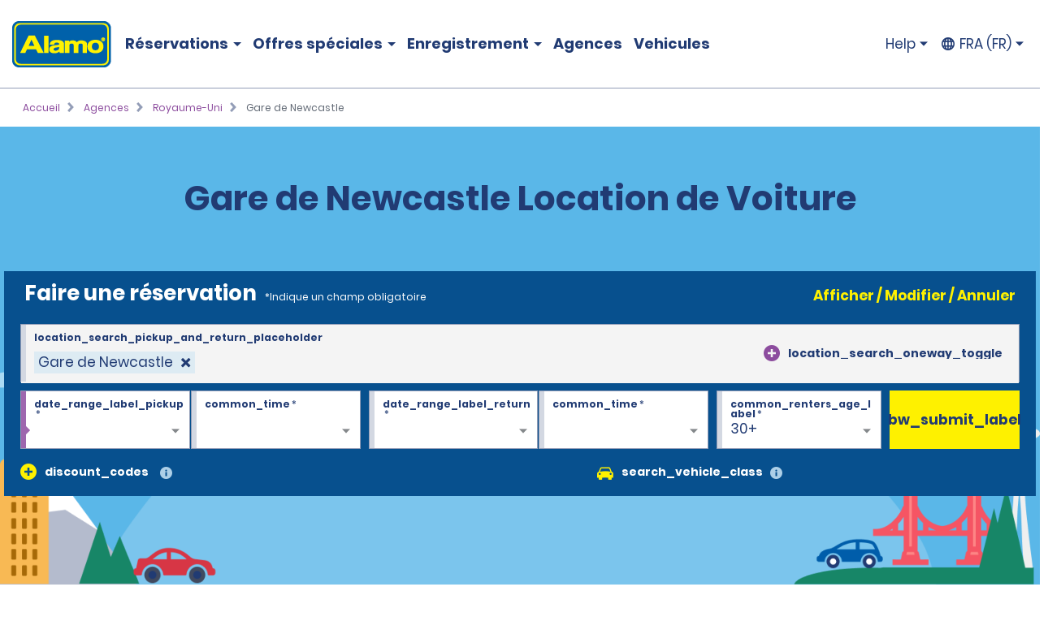

--- FILE ---
content_type: text/html; charset=UTF-8
request_url: https://www.alamo.fr/fr/location-voiture-agences/gb/gare-de-newcastle-u8a3.html
body_size: 22079
content:
<!DOCTYPE HTML>
<html lang="fr-FR">
<head>
    <meta name="viewport" content="width=device-width, viewport-fit=cover, initial-scale=1.0"/>

    <title>Gare de Newcastle Location de Voiture | Réservez Maintenant - Alamo Rent a Car</title>
    <meta name="keywords" content="Newcastle Train Station"/>
    <meta name="description" content="Explorez Gare de Newcastle avec la location de voiture Alamo. Choisissez parmi nos voitures, monospaces &amp; SUV manuels ou automatiques à prix attractifs."/>
    <meta name="template" content="branch-page"/>
    

    <meta property="og:title" content="Gare de Newcastle"/>
    <meta property="og:description" content="[location_details_description]"/>
    <meta property="og:url" content="https://www.alamo.fr/fr/location-voiture-agences/gb/gare-de-newcastle-u8a3.html"/>
    <meta property="og:image" content="https://www.alamo.fr/content/dam/alamo/functional/alamo-brand-logos/alamo-social-share-icon.png"/>
    <meta property="og:type" content="website"/>
    <meta property="og:site_name" content="Alamo"/>
    

    <link rel="icon" href="/content/dam/alamo/functional/fav-icons/favicon-alamo.ico"/>
    

<script type="text/javascript">
    var ehi = {"aem":{"run_modes":["alamo","prod","s7connect","crx3","nosamplecontent","publish","prod-east","crx3tar"],"page_info":{"language":"fr","site_section":"car-rental-locations","resource_path":"/content/alamo/alamo-fr/fr_fr/car-rental-locations/gb/u8a3","template_name":"branch-page","page_name":"newcastle-train-station-u8a3","page_path":"/fr/location-voiture-agences/gb/gare-de-newcastle-u8a3"},"redirects":{"email-unsubscribe-redirect-page":"/content/alamo/alamo-blueprint/en_us/deals/email-specials/unsubscribe-redirect.html","forgot-membernumber-confirmation-page":"/content/alamo/alamo-blueprint/en_us/loyalty/sign-in/forgot-member-number/confirmation.html","profile-page":"/content/alamo/alamo-blueprint/en_us/alamo-insiders/profile.html","email-unsubscribe-page":"/fr/offres-location-voitures/promotions-par-e-mail/unsubscribe.html","standalone-booking-widget-page":"/fr/location-voiture.html","custom-path-check-in-flow":"/fr/reserve/custom-path-check-in.html","counter-by-pass-flow":"/fr/reserve/skip-the-counter.html","faq-page":"/fr/assistance-client/foire-aux-questions-sur-la-location-de-voiture.html","enroll-confirmation-page":"/content/alamo/alamo-blueprint/en_us/alamo-insiders/enroll-confirmation.html","payment-success":"/fr/utility/payment-success.html","terms-of-use-page":"/fr/conditions-d-utilisation.html","email-specials-confirmation-page":"/fr/offres-location-voitures/promotions-par-e-mail/confirmation.html","past-trips":"/fr/reserve/past-trips-look-up/past-trips.html","forgot-username-confirmation-page":"/content/alamo/alamo-blueprint/en_us/loyalty/sign-in/forgot-username/confirmation.html","restricted-oci-landing-page":"/fr/reserve/check-in-partners-lookup.html","email-specials":"/fr/offres-location-voitures/promotions-par-e-mail.html","virgin-oci-landing-page":"/content/alamo/alamo-blueprint/en/reserve/check-in-partners-lookup/virgin.html","enroll-page":"/content/alamo/alamo-blueprint/en_us/alamo-insiders.html","rental-search":"/fr/reserve/view-modify-cancel/rental-search.html","confirmation":"/fr/reserve/confirmation.html","modify-rental":"/fr/reserve/modify-rental.html","forgot-password-confirmation-page":"/content/alamo/alamo-blueprint/en_us/alamo-insiders/sign-in/forgot-password/confirmation.html","forgot-password-page":"/content/alamo/alamo-blueprint/en_us/alamo-insiders/sign-in/forgot-password.html","usaa-landing":"/content/alamo/alamo-blueprint/en_us/deals/affinity/usaa.html","deals":"/fr/offres-location-voitures.html","ResetPassword":"/content/alamo/alamo-blueprint/en_us/alamo-insiders/sign-in/reset-password.html","home-page":"/fr/accueil.html","reset-password-expired":"/content/alamo/alamo-blueprint/en_us/alamo-insiders/sign-in/reset-password/expired.html","forgot-username-page":"/content/alamo/alamo-blueprint/en_us/loyalty/sign-in/forgot-username.html","additional-driver-flow":"/fr/reserve/additional-driver-flow.html","receipts-page":"/fr/reserve/past-trips-look-up.html","viewmodifycanceldetails":"/fr/reserve/view-modify-cancel/details.html","timeout":"/fr/erreurs/timeout.html","sign-in-page":"/content/alamo/alamo-blueprint/en_us/alamo-insiders/sign-in.html","usaa-error":"/content/alamo/alamo-blueprint/en_us/errors/usaa-error.html","restricted-path-timeout-page":"/fr/erreurs/expiration-restreinte.html","online-check-in-lookup":"/fr/reserve/check-in-lookup.html","custom-path-viewmodifycanceldetails":"/fr/reserve/check-in-partners-lookup/details.html","confirmation-modify":"/fr/reserve/confirmation-modify.html","online-check-in-flow":"/fr/reserve/check-in.html","receipt-details-page":"/fr/reserve/past-trips-look-up/past-trips/receipt.html","places-search-url":"/fr/utility/places.js","auth-home-page":"/content/alamo/alamo-blueprint/en_us/members.html","locations-landing-page":"/fr/location-voiture-agences.html","reservation-inflow":"/fr/reserve.html","branch-page-redirect":"/fr/utility/branch-redirect.js","location-finder-url":"/fr/location-voiture/store-finder.html","viewmodifycancel":"/fr/reserve/view-modify-cancel.html","customer-support":"/fr/assistance-client.html","payment-failure":"/fr/utility/payment-failure.html","counter-by-pass-lookup":"/fr/reserve/skip-the-counter-lookup.html","forgot-membernumber-page":"/content/alamo/alamo-blueprint/en_us/loyalty/sign-in/forgot-member-number.html"},"timeout_pages":{"timeout-pages-5":"/fr/reserve/view-modify-cancel.html","timeout-pages-6":"/fr/reserve.html","timeout-pages-7":"/fr/reserve/confirmation.html","timeout-pages-1":"/fr/reserve/skip-the-counter.html","timeout-pages-2":"/fr/reserve/check-in.html","timeout-pages-3":"/fr/reserve/custom-path-check-in.html","timeout-pages-4":"/fr/reserve/additional-driver-flow.html"},"authenticated_redirects":{"/content/alamo/alamo-blueprint/en_us/loyalty/sign-in":"/content/alamo/alamo-blueprint/en_us/members.html","/content/alamo/alamo-blueprint/en_us/loyalty":"/content/alamo/alamo-blueprint/en_us/alamo-insiders/profile.html#/my_trips","/content/alamo/alamo-fr/fr_fr/home":"/content/alamo/alamo-blueprint/en_us/members.html"},"unauthenticated_redirects":{"/content/alamo/alamo-blueprint/en_us/members":"/fr/accueil.html","/content/alamo/alamo-blueprint/en_us/loyalty/profile":"/fr/accueil.html"},"stack":"PROD","domain_country":"FR","context_path":"/fr","ibm_servlet_path":"/bin/ibm/redirect","email_source_code":"ADEALSCOM","deals_modal_source_code":"ALPOPUP","email_unsubscribe_source_code":"AGOS","selector_string":null,"incremental_pricing":false,"show_ad_choices":false,"ad_choices_url":null,"site_logo_image_path":"/content/dam/alamo/functional/alamo-brand-logos/alamo_site_logo.png","site_logo_link":"/content/alamo/alamo-blueprint/en_gb/home","caas":{"caas:fr/customer-support-assistance-fr":"/alamo/caas/fr_fr/customer-support-assistance.json"},"custom_path_check_in":{"virgin":{"brand_code":"VI","brand_name":"Virgin","logo_path":"/content/dam/alamo/marketing/partner-logos/virgin-airlines.png","faq_caas_tag":"caas:virgin-faq","customer_support_caas_tag":"caas:virgin-customer-service-support"}}},"i18n":{"language":"fr","locale":"fr_FR","date_time_format":{"long_date_format":{"lt":"HH:mm","lts":"HH:mm:ss","l":"DD/MM/YYYY","ll":"D MMM YYYY","lll":"D MMMM, YYYY, HH:mm","llll":"dddd, D MMMM, YYYY, HH:mm","llll_with_comma":"ddd, MMM D, H:mm"},"week":{"dow":"1","doy":"4"},"short_date_format":{"ll_no_year":"D MMM","lll_no_year":"D MMMM, HH:mm","day_date_month":"ddd, D MMM"}}},"site":{"enableFlightDelayFeature":true,"gmaUrl":"https://prd-east.webapi.alamo.fr/gma-alamo/","branchPoliciesImagePath":"/content/dam/aweb/test/illutration-circle-large-rental-policies%402x.png","timeoutMinutes":"20","enablePrivacyChoiceIcon":true,"smsTerms":"https://privacy.ehi.com/en-us/home/sms-policy.html","appleAppStoreId":"1434891109","enableAdChoiceIcon":true,"locationSearchUrl":"https://search.location.enterprise.com/v1/","mobileAppManifestPath":"/content/dam/alamo/functional/mobile-app-support/manifest_alamo.json","enableCurrencyToggleFeature":false,"enableAlamoInsider":false,"googleAnalyticsHeadUrl":"https://www.googletagmanager.com/gtm.js?id=\"+i+dl+\"","cookiePolicy":"https://privacy.ehi.com/fr-fr/home/cookie-policy.html","adobeAnalyticsUrl":"//assets.adobedtm.com/launch-EN4ff362339c4d471cba0503aa190dbd2d.min.js","privacyPolicy":"https://privacy.ehi.com/fr-fr/home/privacy-policy.html","googleMapsApiKey":"AIzaSyB7-x8vmCqy6pIwVIWJJvsu-upFmzT7aYI","gmaSystemUrl":"https://prd-east.webapi.alamo.com/gma-alamo/","enableFeaturedVehicle":true,"reCaptchaV2PublicKey":"6LcbKjIpAAAAABezEOtY7qxTqUKR6Zco3S6n-Z4C","globalGateway":{"country_to_domain":{"DE":"www.alamo.de","PT":"www.alamo.com","HN":"alamo.hn","DK":"alamo.dk","PY":"www.alamo.com","DM":"www.alamo.com","LU":"www.alamo.fr","DO":"alamo.com.do","HT":"www.alamo.ca","MH":"www.alamo.com","IE":"www.alamo.ie","EC":"alamo.ec","US":"www.alamo.com","IL":"alamo.co.il","UY":"www.alamo.com","AF":"www.alamo.com","AG":"www.alamo.com","VA":"alamo.it","IT":"alamo.it","MX":"www.alamo.com","AM":"alamo.am","VC":"www.alamo.com","ES":"www.alamorentacar.es","VE":"www.alamo.com","AR":"www.alamo.com","AT":"www.alamo.de","AU":"www.alamo.co.uk","AW":"www.alamo.com","NI":"alamo.ni","BB":"www.alamo.com","NO":"alamo.no","BE":"www.alamo.fr","FI":"alamo.fi","JM":"www.alamo.com","BF":"www.alamo.fr","BG":"alamo.bg","JP":"alamo.jp","BI":"www.alamo.fr","FR":"www.alamo.fr","BO":"www.alamo.com","SB":"www.alamo.com","BR":"www.alamo.com","BS":"www.alamo.com","SE":"alamo.se","BZ":"www.alamo.com","SM":"alamo.it","GA":"www.alamo.fr","GB":"www.alamo.co.uk","WS":"www.alamo.com","GD":"www.alamo.ca","CA":"www.alamo.ca","GE":"alamo.ge","ST":"www.alamo.com","SV":"alamo.sv","KN":"www.alamo.com","SX":"www.alamo.com","CH":"alamo.ch","KP":"alamo.co.kr","CI":"www.alamo.fr","KR":"alamo.co.kr","CL":"alamo.cl","CN":"alamo.cn","GR":"alamo.gr","CO":"alamo.co","GT":"alamo.gt","CR":"alamo.cr","PA":"www.alamo.com","CU":"www.alamo.com","CV":"www.alamo.com","CW":"www.alamo.com","PE":"alamo.pe","CY":"alamo.com.tr","LC":"www.alamo.com","TL":"www.alamo.com","LI":"www.alamo.de","TR":"www.alamo.com","LK":"www.alamo.com"},"domain_to_default_locale":{"www.alamo.de":"de_DE","www.alamorentacar.es":"es_ES","www.alamo.ca":"en_CA","www.alamo.fr":"fr_FR","www.alamo.ie":"en_GB","www.alamo.com":"en_US","www.alamo.co.uk":"en_GB"}},"enableEuImpliedConsent":true,"disableAppSmartBanner":true,"enableAssociateReservationToggleFeature":false,"enableSmsOptIn":true,"resFlow":{"sold_out_true_availability":true,"oneway_enhancements":false,"enable_custom_path_check_in":true},"enableMobileWalletIntegration":true,"applicationsCodeVersions":{"web_version":"8.0.0","solr_version":{"build_number":"229","branch_name":"231"}},"locationSearchApiKey":"ASO1Cjq4Of6JVa1N4lJYg3YUn9gPky4S2IpxGjMj","googleAnalyticsBodyUrl":"https://www.googletagmanager.com/ns.html?id=GTM-56XQ5B9"},"feature_flags":{"enableTextAndTermOfUse":true,"enableConfirmModifyReturn":true,"enableSpeculationRules":false,"enableConfirmModifyReturnUnauthLookup":true,"enableMemberNumberText":true},"page":{"enable_global_gateway":false}};
    ehi = window.ehi || {};

    if (self != top) {
        window.parent.ehi = ehi;
    }
</script> 

    

    
<!-- <sly data-sly-use.clientLib="/libs/granite/sightly/templates/clientlib.html">
    <sly data-sly-call=""></sly>
</sly> -->



<!-- JScrambler script -->

<link href="/etc/aweb/runtime.72893e35.js" rel="preload" as="script"/><link href="/etc/aweb/shared-components.71c5dcb7.js" rel="preload" as="script"/><link href="/etc/aweb/libs.553675c9.js" rel="preload" as="script"/><link href="/etc/aweb/18308.97beef25.js" rel="preload" as="script"/><link href="/etc/aweb/main.b13c3081.js" rel="preload" as="script"/><link href="/etc/aweb/shared-components.ca28ae68.css" rel="preload" as="style" media="all"/><link href="/etc/aweb/shared-components.ca28ae68.css" rel="stylesheet"/><link href="/etc/aweb/main.bdca7b9c.css" rel="preload" as="style" media="all"/><link href="/etc/aweb/main.bdca7b9c.css" rel="stylesheet"/><link href="/etc/aweb/mainCss.afe8bc10.css" rel="preload" as="style" media="all"/><link href="/etc/aweb/mainCss.afe8bc10.css" rel="stylesheet"/><link href="/etc/aweb/critical.c3109893.css" rel="preload" as="style" media="all"/><link href="/etc/aweb/critical.c3109893.css" rel="stylesheet"/><link href="/etc/aweb/noncritical.ef148c20.css" rel="preload" as="style" media="all"/><script async type='module' src='/etc/aweb/global-gateway-modal/global-gateway-modal.js'></script>
<link rel='preload' href='/etc/aweb/global-gateway-modal/alamo.css' as='style'/>

<script async src="//assets.adobedtm.com/launch-EN4ff362339c4d471cba0503aa190dbd2d.min.js"></script>
<!-- Google Tag Manager -->

<script defer type="text/javascript">
  (function(w,d,s,l,i){w[l]=w[l]||[];w[l].push({'gtm.start': new Date().getTime(),event:'gtm.js'});var f=d.getElementsByTagName(s)[0],j=d.createElement(s),dl=l!='dataLayer'?'&l='+l:'';j.async=true;j.src="https://www.googletagmanager.com/gtm.js?id="+i+dl+"";f.parentNode.insertBefore(j,f);})(window,document,'script','dataLayer','GTM-56XQ5B9');
</script>
<!-- End Google Tag Manager -->
<script>
    const containers = sessionStorage.getItem('dismissedContainers')?.split(',') ?? [];
    const css = containers
        .map(id => `#${id}.cmp-container { display: none !important; }`)
        .join('\n');
    const styles = document.createElement('style');
    styles.type = 'text/css';
    styles.innerHTML = css;
    document.getElementsByTagName('head')[0].appendChild(styles);
</script>
<script id="smart-banner-script">
    
    // Utility functions
    const COOKIE_KEY = 'smartBannerClosed';
    const isNADomain =
        ehi?.aem?.domain_country === "US" || ehi?.aem?.domain_country === "CA";

    
     /**
      * Gets a cookie based on a given key.
      * @param {string} key - Cookie key to look for
      */
      const get = key => {
        const regEx = new RegExp('(?:(?:^|.*;\\s*)' + key + '\\s*\\=\\s*([^;]*).*$)|^.*$');
         const [, cookieValue] = document.cookie.match(regEx);
         if (key && cookieValue) {
             return decodeURIComponent(cookieValue);
         }
 
         return null;
     };
    
    const isAndroid = /android/i.test(navigator.userAgent);
    const isOnReservation = ehi?.aem?.page_info?.site_section === "reserve";

    const isBannerClosedByUser = localStorage.getItem("smartBannerClosed") === "true";
    const isBannerClosedByCookie = get(COOKIE_KEY) === "true";
    const isBannerClosed = isBannerClosedByUser || isBannerClosedByCookie;
     
    
     
    // Hide the banner
    const hideSmartBanner = () => {
        const css = `
            .smart-banner { display: none !important; }

            @media (min-width: 386px) and (max-width: 47.9987em){
                .headerWrapper { padding-top: 5.4rem; }
                .header { top: 0; }
            }

            @media screen and (max-width: 385px){
                .header { top: 0; }
                .headerWrapper { margin-top: 0; }
                .booking-widget-mvt-banner { margin-top: 0;}
                .travel-advisory { padding-top: 0;}
            }
        }`;

        const styles = document.createElement("style");
        styles.type = "text/css";
        styles.innerHTML = css;
        document.getElementsByTagName("head")[0].appendChild(styles);
    };

    // Setup beforeinstallprompt event listener
    const setupInstallPrompt = () => {
        window.addEventListener("beforeinstallprompt", (e) => {
            e.preventDefault();
            window.deferredAndroidAppPrompt = e;
        });
    };
 
    // Initialize banner logic
    const initSmartBanner = () => {

        if (!isNADomain || !isAndroid || isOnReservation || isBannerClosed) {
            hideSmartBanner();
        } else {
            setupInstallPrompt();
        }
    };

    // Start the initialization
    initSmartBanner();
</script>


    
    
    

    

    
    
    

    <style id="lcp-background-style">
        .lcp-background {
            left: 0;
            height: 85vh;
            pointer-events: none;
            position: absolute;
            top: 0;
            width: 100vw;
            z-index: -1;
        }
    </style>
    

    
    <link rel="canonical" href="https://www.alamo.fr/fr/location-voiture-agences/gb/gare-de-newcastle-u8a3.html"/>

<script>(window.BOOMR_mq=window.BOOMR_mq||[]).push(["addVar",{"rua.upush":"false","rua.cpush":"false","rua.upre":"false","rua.cpre":"false","rua.uprl":"false","rua.cprl":"false","rua.cprf":"false","rua.trans":"","rua.cook":"false","rua.ims":"false","rua.ufprl":"false","rua.cfprl":"false","rua.isuxp":"false","rua.texp":"norulematch","rua.ceh":"false","rua.ueh":"false","rua.ieh.st":"0"}]);</script>
<script>!function(){function o(n,i){if(n&&i)for(var r in i)i.hasOwnProperty(r)&&(void 0===n[r]?n[r]=i[r]:n[r].constructor===Object&&i[r].constructor===Object?o(n[r],i[r]):n[r]=i[r])}try{var n=decodeURIComponent("%7B%0A%20%20%20%20%20%22ResourceTiming%22%3A%7B%0A%20%20%20%20%20%20%20%20%20%20%20%20%20%20%20%20%22comment%22%3A%20%22Clear%20RT%20Buffer%20on%20mPulse%20beacon%22%2C%0A%20%20%20%20%20%20%20%20%20%20%20%20%20%20%20%20%22clearOnBeacon%22%3A%20true%0A%20%20%20%20%20%7D%2C%0A%20%20%20%20%20%22AutoXHR%22%3A%7B%0A%20%20%20%20%20%20%20%20%20%20%20%20%20%20%20%20%22comment%22%3A%20%22Monitor%20XHRs%20requested%20using%20FETCH%22%2C%0A%20%20%20%20%20%20%20%20%20%20%20%20%20%20%20%20%22monitorFetch%22%3A%20true%2C%0A%20%20%20%20%20%20%20%20%20%20%20%20%20%20%20%20%22comment%22%3A%20%22Start%20Monitoring%20SPAs%20from%20Click%22%2C%0A%20%20%20%20%20%20%20%20%20%20%20%20%20%20%20%20%22spaStartFromClick%22%3A%20true%0A%20%20%20%20%20%7D%2C%0A%20%20%20%20%20%22PageParams%22%3A%7B%0A%20%20%20%20%20%20%20%20%20%20%20%20%20%20%20%20%22comment%22%3A%20%22Monitor%20all%20SPA%20XHRs%22%2C%0A%20%20%20%20%20%20%20%20%20%20%20%20%20%20%20%20%22spaXhr%22%3A%20%22all%22%0A%20%20%20%20%20%7D%0A%7D");if(n.length>0&&window.JSON&&"function"==typeof window.JSON.parse){var i=JSON.parse(n);void 0!==window.BOOMR_config?o(window.BOOMR_config,i):window.BOOMR_config=i}}catch(r){window.console&&"function"==typeof window.console.error&&console.error("mPulse: Could not parse configuration",r)}}();</script>
                              <script>!function(e){var n="https://s.go-mpulse.net/boomerang/";if("False"=="True")e.BOOMR_config=e.BOOMR_config||{},e.BOOMR_config.PageParams=e.BOOMR_config.PageParams||{},e.BOOMR_config.PageParams.pci=!0,n="https://s2.go-mpulse.net/boomerang/";if(window.BOOMR_API_key="TNZUD-J4TL6-B5RS3-JFH6G-CEFGL",function(){function e(){if(!o){var e=document.createElement("script");e.id="boomr-scr-as",e.src=window.BOOMR.url,e.async=!0,i.parentNode.appendChild(e),o=!0}}function t(e){o=!0;var n,t,a,r,d=document,O=window;if(window.BOOMR.snippetMethod=e?"if":"i",t=function(e,n){var t=d.createElement("script");t.id=n||"boomr-if-as",t.src=window.BOOMR.url,BOOMR_lstart=(new Date).getTime(),e=e||d.body,e.appendChild(t)},!window.addEventListener&&window.attachEvent&&navigator.userAgent.match(/MSIE [67]\./))return window.BOOMR.snippetMethod="s",void t(i.parentNode,"boomr-async");a=document.createElement("IFRAME"),a.src="about:blank",a.title="",a.role="presentation",a.loading="eager",r=(a.frameElement||a).style,r.width=0,r.height=0,r.border=0,r.display="none",i.parentNode.appendChild(a);try{O=a.contentWindow,d=O.document.open()}catch(_){n=document.domain,a.src="javascript:var d=document.open();d.domain='"+n+"';void(0);",O=a.contentWindow,d=O.document.open()}if(n)d._boomrl=function(){this.domain=n,t()},d.write("<bo"+"dy onload='document._boomrl();'>");else if(O._boomrl=function(){t()},O.addEventListener)O.addEventListener("load",O._boomrl,!1);else if(O.attachEvent)O.attachEvent("onload",O._boomrl);d.close()}function a(e){window.BOOMR_onload=e&&e.timeStamp||(new Date).getTime()}if(!window.BOOMR||!window.BOOMR.version&&!window.BOOMR.snippetExecuted){window.BOOMR=window.BOOMR||{},window.BOOMR.snippetStart=(new Date).getTime(),window.BOOMR.snippetExecuted=!0,window.BOOMR.snippetVersion=12,window.BOOMR.url=n+"TNZUD-J4TL6-B5RS3-JFH6G-CEFGL";var i=document.currentScript||document.getElementsByTagName("script")[0],o=!1,r=document.createElement("link");if(r.relList&&"function"==typeof r.relList.supports&&r.relList.supports("preload")&&"as"in r)window.BOOMR.snippetMethod="p",r.href=window.BOOMR.url,r.rel="preload",r.as="script",r.addEventListener("load",e),r.addEventListener("error",function(){t(!0)}),setTimeout(function(){if(!o)t(!0)},3e3),BOOMR_lstart=(new Date).getTime(),i.parentNode.appendChild(r);else t(!1);if(window.addEventListener)window.addEventListener("load",a,!1);else if(window.attachEvent)window.attachEvent("onload",a)}}(),"".length>0)if(e&&"performance"in e&&e.performance&&"function"==typeof e.performance.setResourceTimingBufferSize)e.performance.setResourceTimingBufferSize();!function(){if(BOOMR=e.BOOMR||{},BOOMR.plugins=BOOMR.plugins||{},!BOOMR.plugins.AK){var n=""=="true"?1:0,t="",a="aoc2bcyxhvtiq2lodiqa-f-28c7916ed-clientnsv4-s.akamaihd.net",i="false"=="true"?2:1,o={"ak.v":"39","ak.cp":"896044","ak.ai":parseInt("573203",10),"ak.ol":"0","ak.cr":8,"ak.ipv":4,"ak.proto":"h2","ak.rid":"dc1346f8","ak.r":45721,"ak.a2":n,"ak.m":"dscx","ak.n":"essl","ak.bpcip":"3.133.160.0","ak.cport":34750,"ak.gh":"23.33.25.27","ak.quicv":"","ak.tlsv":"tls1.3","ak.0rtt":"","ak.0rtt.ed":"","ak.csrc":"-","ak.acc":"","ak.t":"1768823328","ak.ak":"hOBiQwZUYzCg5VSAfCLimQ==NnCq8sR94URdSH2jsiQfmxl0aKFl23PWVNho4lK3yExR6edZR+azmmPMNKMoKbrZ6JFNaJw9tioAxUDbtzJ2pg5IvERGBfvh1/Y62KTZFExMXJ8/mkWLJpNUagZzxeBvbnGvbXFt+Sgc1O59/667R2lyZPMtH7O4gOdSpjMxfKXCmkhWuKu//CPHbn+YDG7NdPGQaNjv9JbOYv8pShADjL6pYwCoVJ6ZXxjdC7dmSh/wH9E6i65TZu3/vqC5T3IFkP/gQwFgZAb/t9uMonGl6HcbffA1Bv9C0sHhQGApIC6nXN2g1wXO+DZvZuQgKI+mQjbq63ZotPRXfGxE0XBVKA0QLZlD64jX5ZSa296nBSgMr+TwEGAi/LAlc/XzijIWuCveU+81gjUbSfJ2LN3I5OPNGqK5ehLKRG6gYpOY3ec=","ak.pv":"66","ak.dpoabenc":"","ak.tf":i};if(""!==t)o["ak.ruds"]=t;var r={i:!1,av:function(n){var t="http.initiator";if(n&&(!n[t]||"spa_hard"===n[t]))o["ak.feo"]=void 0!==e.aFeoApplied?1:0,BOOMR.addVar(o)},rv:function(){var e=["ak.bpcip","ak.cport","ak.cr","ak.csrc","ak.gh","ak.ipv","ak.m","ak.n","ak.ol","ak.proto","ak.quicv","ak.tlsv","ak.0rtt","ak.0rtt.ed","ak.r","ak.acc","ak.t","ak.tf"];BOOMR.removeVar(e)}};BOOMR.plugins.AK={akVars:o,akDNSPreFetchDomain:a,init:function(){if(!r.i){var e=BOOMR.subscribe;e("before_beacon",r.av,null,null),e("onbeacon",r.rv,null,null),r.i=!0}return this},is_complete:function(){return!0}}}}()}(window);</script></head>
<body class="branch-page htl-page abstract-page page basicpage">
  <img id="lcp-background-image" class="lcp-background" src="[data-uri]" width="412" height="700" fetchpriority="high" alt=""/>
  <global-gateway-modal brand="alamo" i18n="{&quot;es_ES&quot;:{&quot;global_gateway_modal_title&quot;:&quot;¿Quieres visitar el sitio web de tu país?&quot;,&quot;global_gateway_modal_go_cta&quot;:&quot;Sí, ir al sitio web de mi país&quot;,&quot;global_gateway_modal_remember_choice&quot;:&quot;Recordar mi elección&quot;,&quot;global_gateway_modal_stay_cta&quot;:&quot;No, deseo seguir aquí&quot;,&quot;ca_global_gateway_modal_go_cta&quot;:&quot;Sí, soy residente de Canadá&quot;,&quot;ca_global_gateway_modal_stay_cta&quot;:&quot;No, permanecer en esta página&quot;,&quot;ca_global_gateway_modal_disclaimer&quot;:&quot;Hemos detectado que la versión del sitio web que visitas no coincide con la versión de tu ubicación en Canadá. Nuestro sitio web canadiense te proporciona los precios, las promociones y las preferencias de idioma más relevantes. Confirma a continuación para que te redirijamos a nuestro sitio web de Canadá.&quot;,&quot;global_gateway_modal_disclaimer&quot;:&quot;El uso del sitio web de tu país ayuda a garantizar que tengas la mejor experiencia, ya que te proporciona los precios, las promociones y las preferencias de idioma más relevantes.&quot;,&quot;ca_global_gateway_modal_remember_choice&quot;:&quot;Recordar mi elección&quot;,&quot;ca_global_gateway_modal_title&quot;:&quot;¿Quieres visitar el sitio web de tu país?&quot;,&quot;global_gateway_locale&quot;:&quot;es_ES&quot;},&quot;es_US&quot;:{&quot;global_gateway_modal_title&quot;:&quot;¿Quieres visitar el sitio web de tu país?&quot;,&quot;global_gateway_modal_go_cta&quot;:&quot;Sí, ir al sitio web de mi país&quot;,&quot;global_gateway_modal_remember_choice&quot;:&quot;Recordar mi elección&quot;,&quot;global_gateway_modal_stay_cta&quot;:&quot;No, deseo seguir aquí&quot;,&quot;ca_global_gateway_modal_go_cta&quot;:&quot;Sí, soy residente de Canadá&quot;,&quot;ca_global_gateway_modal_stay_cta&quot;:&quot;No, deseo seguir aquí&quot;,&quot;ca_global_gateway_modal_disclaimer&quot;:&quot;Notamos que podrías estar en una versión de nuestro sitio web que no corresponde a tu ubicación en Canadá. Nuestro sitio web canadiense te proporciona los precios, las promociones y las preferencias de idioma más relevantes. Confirma a continuación para redirigirte a nuestro sitio web de Canadá.&quot;,&quot;global_gateway_modal_disclaimer&quot;:&quot;El uso del sitio web de tu país ayuda a garantizar que tengas la mejor experiencia, ya que te proporciona los precios, las promociones y las preferencias de idioma más relevantes.&quot;,&quot;ca_global_gateway_modal_remember_choice&quot;:&quot;Recordar mi elección&quot;,&quot;ca_global_gateway_modal_title&quot;:&quot;¿Quieres visitar el sitio web de tu país?&quot;,&quot;global_gateway_locale&quot;:&quot;es_US&quot;},&quot;fr_CA&quot;:{&quot;global_gateway_modal_title&quot;:&quot;Besoin de la version locale de notre site Web?&quot;,&quot;global_gateway_modal_go_cta&quot;:&quot;Oui, visiter la version locale du site Web&quot;,&quot;global_gateway_modal_remember_choice&quot;:&quot;Se souvenir de mon choix&quot;,&quot;global_gateway_modal_stay_cta&quot;:&quot;Non, rester sur ce site&quot;,&quot;ca_global_gateway_modal_go_cta&quot;:&quot;Oui, je suis un résident du Canada&quot;,&quot;ca_global_gateway_modal_stay_cta&quot;:&quot;Non, rester sur ce site&quot;,&quot;ca_global_gateway_modal_disclaimer&quot;:&quot;Il semble que vous naviguez sur une version de notre site Web qui ne correspond pas à votre emplacement au Canada. La version canadienne de notre site Web vous donne accès aux prix, aux promotions et aux préférences de langue qui vous concernent. Veuillez confirmer ci-dessous que vous voulez être dirigé vers la version canadienne de notre site Web.&quot;,&quot;global_gateway_modal_disclaimer&quot;:&quot;Il semble que vous naviguez sur une version de notre site Web qui ne correspond pas à votre emplacement. La version locale de notre site Web vous assure une expérience optimale et vous donne accès aux prix, aux promotions et aux préférences de langue qui vous concernent.&quot;,&quot;ca_global_gateway_modal_remember_choice&quot;:&quot;Se souvenir de mon choix&quot;,&quot;ca_global_gateway_modal_title&quot;:&quot;Désirez-vous visiter notre site Web local?&quot;,&quot;global_gateway_locale&quot;:&quot;fr_FR&quot;},&quot;hi&quot;:{&quot;global_gateway_modal_title&quot;:&quot;global_gateway_modal_title&quot;,&quot;global_gateway_modal_go_cta&quot;:&quot;global_gateway_modal_go_cta&quot;,&quot;global_gateway_modal_remember_choice&quot;:&quot;global_gateway_modal_remember_choice&quot;,&quot;global_gateway_modal_stay_cta&quot;:&quot;global_gateway_modal_stay_cta&quot;,&quot;global_gateway_modal_disclaimer&quot;:&quot;global_gateway_modal_disclaimer&quot;,&quot;global_gateway_locale&quot;:&quot;global_gateway_locale&quot;},&quot;fr_FR&quot;:{&quot;global_gateway_modal_title&quot;:&quot;Vous recherchez notre site Web local ?&quot;,&quot;global_gateway_modal_go_cta&quot;:&quot;Oui, visiter le site Web local&quot;,&quot;global_gateway_modal_remember_choice&quot;:&quot;Se souvenir de mon choix&quot;,&quot;global_gateway_modal_stay_cta&quot;:&quot;Non, rester ici&quot;,&quot;ca_global_gateway_modal_go_cta&quot;:&quot;Oui, je suis un résident canadien.&quot;,&quot;ca_global_gateway_modal_stay_cta&quot;:&quot;Non, rester ici&quot;,&quot;ca_global_gateway_modal_disclaimer&quot;:&quot;Nous avons remarqué que vous consultiez peut-être une version de notre site Web qui ne correspond pas à votre emplacement au Canada. Notre site Web canadien vous propose les préférences linguistiques, promotions et prix les plus pertinents. Veuillez confirmer ci-dessous pour être redirigé(e) vers notre site Web canadien.&quot;,&quot;global_gateway_modal_disclaimer&quot;:&quot;Nous avons remarqué que vous consultiez peut-être une version de notre site Web qui ne correspond pas à votre emplacement actuel. En utilisant notre site Web local, vous vivrez une expérience optimale en bénéficiant des meilleurs prix, promotions et préférences linguistiques.&quot;,&quot;ca_global_gateway_modal_remember_choice&quot;:&quot;Se souvenir de mon choix&quot;,&quot;ca_global_gateway_modal_title&quot;:&quot;Voulez-vous consulter notre site Web local ?&quot;,&quot;global_gateway_locale&quot;:&quot;fr_FR&quot;},&quot;en_US&quot;:{&quot;global_gateway_modal_title&quot;:&quot;Looking for our local website?&quot;,&quot;global_gateway_modal_go_cta&quot;:&quot;Yes, Visit Local Website&quot;,&quot;global_gateway_modal_remember_choice&quot;:&quot;Remember my choice&quot;,&quot;global_gateway_modal_stay_cta&quot;:&quot;No, Stay Here&quot;,&quot;ca_global_gateway_modal_go_cta&quot;:&quot;Yes, I am a resident of Canada&quot;,&quot;ca_global_gateway_modal_stay_cta&quot;:&quot;No, stay here&quot;,&quot;ca_global_gateway_modal_disclaimer&quot;:&quot;We noticed that you may be visiting a version of our website that doesn’t match your location in Canada. Our Canadian website provides you with the most relevant prices, promotions and language preferences. Please confirm below to be directed to our Canadian website.&quot;,&quot;global_gateway_modal_disclaimer&quot;:&quot;We noticed you may be visiting a version of our website that doesn't match your current location. Using our local website helps ensure you have the best experience by providing you with the most relevant prices, promotions and language preferences.&quot;,&quot;ca_global_gateway_modal_remember_choice&quot;:&quot;Remember my choice&quot;,&quot;ca_global_gateway_modal_title&quot;:&quot;Would you like to visit our local website?&quot;,&quot;global_gateway_locale&quot;:&quot;en_US&quot;},&quot;pt_BR&quot;:{&quot;global_gateway_modal_title&quot;:&quot;Procurando nosso site local?&quot;,&quot;global_gateway_modal_go_cta&quot;:&quot;Sim, visitar site local&quot;,&quot;global_gateway_modal_remember_choice&quot;:&quot;Lembrar da minha escolha&quot;,&quot;global_gateway_modal_stay_cta&quot;:&quot;Não, permanecer aqui&quot;,&quot;ca_global_gateway_modal_go_cta&quot;:&quot;Sim, sou um residente do Canadá&quot;,&quot;ca_global_gateway_modal_stay_cta&quot;:&quot;Não, permanecer aqui&quot;,&quot;ca_global_gateway_modal_disclaimer&quot;:&quot;Notamos que você pode estar acessando uma versão do nosso site que não corresponde à sua localização no Canadá. Nosso site canadense oferece preços, promoções e preferências de idiomas mais relevantes. Confirme abaixo para ser direcionado ao nosso site do Canadá.&quot;,&quot;global_gateway_modal_disclaimer&quot;:&quot;Notamos que você pode estar acessando uma versão do nosso site que não é compatível com a sua localização. Usar o nosso site local ajuda a garantir que você tenha a melhor experiência ao acessar os preços, promoções e preferências de idioma mais relevantes.&quot;,&quot;ca_global_gateway_modal_remember_choice&quot;:&quot;Lembrar da minha escolha&quot;,&quot;ca_global_gateway_modal_title&quot;:&quot;Gostaria de visitar o site de nossa agência?&quot;,&quot;global_gateway_locale&quot;:&quot;pt_BR&quot;},&quot;en_GB&quot;:{&quot;global_gateway_modal_title&quot;:&quot;Looking for our local website?&quot;,&quot;global_gateway_modal_go_cta&quot;:&quot;Yes, Visit Local Website&quot;,&quot;global_gateway_modal_remember_choice&quot;:&quot;Remember my choice&quot;,&quot;global_gateway_modal_stay_cta&quot;:&quot;No, Stay Here&quot;,&quot;ca_global_gateway_modal_go_cta&quot;:&quot;Yes, I am a resident of Canada&quot;,&quot;ca_global_gateway_modal_stay_cta&quot;:&quot;No, stay here&quot;,&quot;ca_global_gateway_modal_disclaimer&quot;:&quot;We noticed that you may be visiting a version of our website that doesn't match your location in Canada. Our Canadian website provides you with the most relevant prices, promotions and language preferences. Please confirm below to be directed to our Canadian website.&quot;,&quot;global_gateway_modal_disclaimer&quot;:&quot;We noticed that you may be visiting a version of our website that doesn't match your current location. Using our local website helps ensure that you have the best experience by providing you with the most relevant prices, promotions and language preferences.&quot;,&quot;ca_global_gateway_modal_remember_choice&quot;:&quot;Remember my choice&quot;,&quot;ca_global_gateway_modal_title&quot;:&quot;Would you like to visit our local website?&quot;,&quot;global_gateway_locale&quot;:&quot;en_US&quot;},&quot;ie_FR&quot;:{&quot;ca_global_gateway_modal_disclaimer&quot;:&quot;&quot;},&quot;de_DE&quot;:{&quot;global_gateway_modal_title&quot;:&quot;Suchen Sie unsere lokale Website?&quot;,&quot;global_gateway_modal_go_cta&quot;:&quot;Ja, lokale Website besuchen&quot;,&quot;global_gateway_modal_remember_choice&quot;:&quot;Meine Auswahl speichern&quot;,&quot;global_gateway_modal_stay_cta&quot;:&quot;Nein, hier bleiben&quot;,&quot;ca_global_gateway_modal_go_cta&quot;:&quot;Ja, ich bin in Kanada wohnhaft&quot;,&quot;ca_global_gateway_modal_stay_cta&quot;:&quot;Nein, hier bleiben&quot;,&quot;ca_global_gateway_modal_disclaimer&quot;:&quot;Wir haben festgestellt, dass Sie möglicherweise eine Version unserer Website nutzen, die nicht Ihrem Standort in Kanada entspricht. Auf unserer kanadischen Seite finden Sie die besten Preise und Sonderangebote sowie die für Sie relevanten Spracheinstellungen. Bitte bestätigen Sie unten, dass Sie auf unsere kanadische Website weitergeleitet werden möchten.&quot;,&quot;global_gateway_modal_disclaimer&quot;:&quot;Wir haben festgestellt, dass Sie möglicherweise eine Version unserer Website besuchen, die nicht Ihrem aktuellen Standort entspricht. Nutzen Sie unsere lokale Website für eine optimale Nutzererfahrung mit den besten Preisen und Sonderangeboten sowie für Sie relevanten Spracheinstellungen.&quot;,&quot;ca_global_gateway_modal_remember_choice&quot;:&quot;Meine Auswahl speichern&quot;,&quot;ca_global_gateway_modal_title&quot;:&quot;Möchten Sie unsere lokale Website besuchen?&quot;,&quot;global_gateway_locale&quot;:&quot;de_DE&quot;}}"></global-gateway-modal>
  <div id="non-printable">
    <!-- Auth/Unauth Redirect logic -->
    <div data-alamo-ui="AuthenticationRedirect"></div>
    <!-- Google Tag Manager (noscript) -->
    <noscript><iframe src="https://www.googletagmanager.com/ns.html?id=GTM-56XQ5B9" height="0" width="0" style="display:none;visibility:hidden"></iframe></noscript>
    <!-- End Google Tag Manager (noscript) -->
    <div id="pageStatus" class="assistive-status-hidden" tabindex="-1" role="status" aria-live="off"></div>
    <div id="analytics"></div>
    
    
      



      
<div style="display:none;" class="teaser-image-target"></div>
<div class="root responsivegrid">




    
    <div class="experiencefragment">








    
    <div class="headerWrapper"><div class="smart-banner" data-component-type="widget" data-alamo-ui="smartBanner">
    <div class="smart-banner__content">
        <button class="smart-banner__close-btn"></button>

        <div class="smart-banner__info">
            <img src="/content/dam/alamo/functional/alamo-brand-logos/alamo-app-icon.svg" class="smart-banner__icon" alt="Alamo - Location de voiture"/>
            <div>
                <p class="smart-banner__title">
                    Alamo - Location de voiture
                </p>
                <p class="smart-banner__description">
                    Enterprise Holdings, Inc.
                </p>
                <p class="smart-banner__stars">
                    <img src="/content/dam/alamo/functional/icons/app-store-stars.svg" alt="Étoiles Alamo sur le Play Store"/>
                </p>
                <p class="smart-banner__description">
                    OBTENIR – Sur le Play Store
                </p>
            </div>
        </div>

        <div class="smart-banner__actions">
            <button class="smart-banner__actions-view">
                afficher
            </button>
        </div>
    </div>
</div>

<header class="header" data-alamo-ui="navigation" data-component-type="widget">
    <!--TODO: This header structure is missing columns(cell) classes therfore does not align with the grid. Has to be fixed when header is being finalized-->
    <section class="header__container">
        
        
        
        <section class="header__controls" is-mobile-horizontal-nav>
            <section class="header__logo">
                

                
                    <a href="/fr/accueil.html">
                        <img src="/content/dam/alamo/functional/alamo-brand-logos/alamo_site_logo.png" alt="Alamo"/>
                    </a>
                

                <button id="primary-nav-skip-link" class="header__skip-link">
                    Passer la navigation
                </button>

            </section>

            <button id="header-hamburger-btn" class="header__mobile-menu-btn" aria-haspopup="true" aria-expanded="false" aria-controls="header-navigation">
            </button>
        </section>

        <section id="header-navigation" class="header__navigation" aria-hidden="true" is-mobile-vertical-nav="">
            <section id="navigation" class="navigation__container">
                <nav class="navigation navigation__primary" itemscope itemtype="http://schema.org/SiteNavigationElement">
     <ol role="menu">
        <li role="none">
            
            
    <a href="/fr/utility/header-navigation/reservations.html" role="menuitem" class="navigation__link" aria-controls="sub-menu_0" aria-expanded="false" aria-haspopup="true">
            <span class='navigation__span'>Réservations</span>
    </a> 

            
                <nav id="sub-menu_0" role="menu" class="navigation__container" aria-hidden="true" is-vertical-nav>
                    <ol role="menu">
                        <li class="navigation__item" role="none">
                            
    <a href="/fr/location-voiture.html" role="menuitem" class="navigation__link">
            <span class='navigation__span'>Réservations de location de voiture</span>
    </a> 

                        </li>
                    
                        <li class="navigation__item" role="none">
                            
    <a href="/fr/reserve/view-modify-cancel.html" role="menuitem" class="navigation__link">
            <span class='navigation__span'>Rechercher / Modifier / Annuler une réservation de location de voiture</span>
    </a> 

                        </li>
                    
                        <li class="navigation__item" role="none">
                            
    <a href="/fr/reserve/past-trips-look-up.html" role="menuitem" class="navigation__link">
            <span class='navigation__span'>Trajets passés / Reçus</span>
    </a> 

                        </li>
                    </ol>
                </nav>
            
        </li>
    
        <li role="none">
            
            
    <a href="/fr/utility/header-navigation/deals.html" role="menuitem" class="navigation__link" aria-controls="sub-menu_1" aria-expanded="false" aria-haspopup="true">
            <span class='navigation__span'>Offres spéciales</span>
    </a> 

            
                <nav id="sub-menu_1" role="menu" class="navigation__container" aria-hidden="true" is-vertical-nav>
                    <ol role="menu">
                        <li class="navigation__item" role="none">
                            
    <a href="/fr/utility/header-navigation/deals/offres-speciales.html" role="menuitem" class="navigation__link">
            <span class='navigation__span'>Offres spéciales</span>
    </a> 

                        </li>
                    
                        <li class="navigation__item" role="none">
                            
    <a href="/fr/utility/header-navigation/deals/recevoir-des-offres-par-e-mail.html" role="menuitem" class="navigation__link">
            <span class='navigation__span'>Recevoir des offres par e-mail</span>
    </a> 

                        </li>
                    </ol>
                </nav>
            
        </li>
    
        <li role="none">
            
            
    <a href="/fr/utility/header-navigation/check-in-online.html" role="menuitem" class="navigation__link" aria-controls="sub-menu_2" aria-expanded="false" aria-haspopup="true">
            <span class='navigation__span'>Enregistrement</span>
    </a> 

            
                <nav id="sub-menu_2" role="menu" class="navigation__container" aria-hidden="true" is-vertical-nav>
                    <ol role="menu">
                        <li class="navigation__item" role="none">
                            
    <a href="/fr/reserve/check-in-lookup.html" role="menuitem" class="navigation__link">
            <span class='navigation__span'>Enregistrement accéléré</span>
    </a> 

                        </li>
                    
                        <li class="navigation__item" role="none">
                            
    <a href="/fr/reserve/skip-the-counter-lookup.html" role="menuitem" class="navigation__link">
            <span class='navigation__span'>Ne pas passer par le comptoir</span>
    </a> 

                        </li>
                    </ol>
                </nav>
            
        </li>
    
        <li role="none">
            
            
    <a href="/fr/location-voiture-agences.html" role="menuitem" class="navigation__link">
            <span class='navigation__span'>Agences</span>
    </a> 

            
        </li>
    
        <li role="none">
            
            
    <a href="/fr/vehicules.html" role="menuitem" class="navigation__link">
            <span class='navigation__span'>Vehicules</span>
    </a> 

            
        </li>
    </ol>
</nav>

    


            </section>
            <section id="navigation_right" class="header__navigation_right navigation__container">
                <section id="navigation-support" class="navigation navigation-support" itemscope="" itemtype="http://schema.org/SiteNavigationElement">
                    <nav class="navigation utility__toggle" itemscope itemtype="http://schema.org/SiteNavigationElement" data-component-type="widget" data-alamo-ui="helpToggle">
    <button class="help__toggle__button" role="menuitem" aria-expanded="false" aria-haspopup="true">Help</button>
    <ol class='help__toggle__list' role="menu" is-vertical-nav>
        <li role="none">
            <a href="/fr/assistance-client/foire-aux-questions-sur-la-location-de-voiture.html" title="Foire aux questions sur la location de voiture" role="menuitem">Foire aux questions sur la location de voiture</a>
        </li>
    
        <li role="none">
            <a href="/fr/assistance-client.html" title="Assistance client" role="menuitem">Assistance client</a>
        </li>
    </ol>
</nav>

    

                    
<nav class="navigation utility__toggle" data-component-type="widget" data-alamo-ui="languageToggle" itemscope itemtype="http://schema.org/SiteNavigationElement">
    <button class="language__toggle__button" role="menuitem" aria-expanded="false" aria-haspopup="true">FRA (FR)</button>
    <ol class='language__toggle__list' role="menu" is-vertical-nav>
        <li role="none">
            <a href="/fr/location-voiture-agences/gb/gare-de-newcastle-u8a3.html" title="Français" role="menuitem">Français</a>
        </li>
    
        <li role="none">
            <a href="/en/car-hire-locations/gb/newcastle-train-station-u8a3.html" title="English" role="menuitem">English</a>
        </li>
    </ol>
</nav>
                </section>
                <section id="header-login" class="header__login" data-alamo-ui="AuthenticationFlyoutSwitch" disable-join="false" disable-auth-change-redirect="false">
                </section>
            </section>
        </section>
        <section id="header-login" class="header__login header__login_mobile" data-alamo-ui="AuthenticationFlyoutSwitch" disable-join="false" disable-auth-change-redirect="false">
        </section>
    </section>
</header>
</div>

    



    
</div>
<div class="container responsivegrid">

    
	
    <div id="container-def08281db" class="cmp-container" aria-hidden="false" data-alamo-ui="container" data-component-type="widget">
        
        


<div class="aem-Grid aem-Grid--12 aem-Grid--default--12 ">
    
    <div class="breadcrumb aem-GridColumn aem-GridColumn--default--12">
    

    
    
        <nav id="breadcrumb-1517904881" class="cmp-breadcrumb breadcrumb" aria-label="Chemin de navigation">
            <ol class="cmp-breadcrumb__list" itemscope itemtype="http://schema.org/BreadcrumbList">
                <li class="breadcrumb__item   breadcrumb__separator" itemprop="itemListElement" itemscope itemtype="http://schema.org/ListItem">
                    <a href="/fr/accueil.html" class="cmp-breadcrumb__item-link" itemprop="item" data-icid="breadcrumb-_-Home-_-home">
                        <span itemprop="name">Accueil</span>
                    </a>
                    <meta itemprop="position" content="1"/>
                </li>
            
                <li class="breadcrumb__item   breadcrumb__separator" itemprop="itemListElement" itemscope itemtype="http://schema.org/ListItem">
                    <a href="/fr/location-voiture-agences.html" class="cmp-breadcrumb__item-link" itemprop="item" data-icid="breadcrumb-_-Locations-_-car-rental-locations">
                        <span itemprop="name">Agences</span>
                    </a>
                    <meta itemprop="position" content="2"/>
                </li>
            
                <li class="breadcrumb__item   breadcrumb__separator" itemprop="itemListElement" itemscope itemtype="http://schema.org/ListItem">
                    <a href="/fr/location-voiture-agences/gb.html" class="cmp-breadcrumb__item-link" itemprop="item" data-icid="breadcrumb-_-United Kingdom-_-gb">
                        <span itemprop="name">Royaume-Uni</span>
                    </a>
                    <meta itemprop="position" content="3"/>
                </li>
            
                <li class="breadcrumb__item  breadcrumb__active-item " itemprop="itemListElement" itemscope itemtype="http://schema.org/ListItem">
                    
                        <span itemprop="name">Gare de Newcastle</span>
                    
                    <meta itemprop="position" content="4"/>
                </li>
            </ol>
        </nav>
    



    
</div>
<div class="schema aem-GridColumn aem-GridColumn--default--12">



    <script type="application/ld+json">
        {
  "itemListElement" : [ {
    "position" : 1,
    "name" : "Accueil",
    "item" : "https://www.alamo.fr/fr/accueil.html",
    "@type" : "ListItem"
  }, {
    "position" : 2,
    "name" : "Agences",
    "item" : "https://www.alamo.fr/fr/location-voiture-agences.html",
    "@type" : "ListItem"
  }, {
    "position" : 3,
    "name" : "Royaume-Uni",
    "item" : "https://www.alamo.fr/fr/location-voiture-agences/gb.html",
    "@type" : "ListItem"
  }, {
    "position" : 4,
    "name" : "Gare de Newcastle",
    "item" : "https://www.alamo.fr/fr/location-voiture-agences/gb/gare-de-newcastle-u8a3.html",
    "@type" : "ListItem"
  } ],
  "@type" : "BreadcrumbList",
  "@context" : "http://schema.org"
}
    </script>

 </div>

    
</div>

        
    </div>

    

    
    

</div>
<div class="container responsivegrid layer theme--light-blue padding-top--regular padding-bottom--regular booking-widget-mvt-banner">

    
	
    <div id="container-ba6e236c72" class="cmp-container" aria-hidden="false" data-alamo-ui="container" data-component-type="widget">
        
        


<div class="aem-Grid aem-Grid--12 aem-Grid--default--12 ">
    
    <div class="branch-bookingwidget bookingwidget aem-GridColumn aem-GridColumn--default--12"><div class="booking-widget-mvt-banner">

  <div class="booking-widget-mvt-banner_image">
    <img src="/content/dam/alamo/marketing/mvt/mvt649_mb_bwest.png" alt="Booking Widget"/>
  </div>

  <div class="section heading-title">
    
    <div id="title-a06d75dd61" class="title__container">
        
        <h1 class="title__heading-text">Gare de Newcastle Location de Voiture</h1>
        
        
        
    </div>

    
    

</div>

  <header class="section title">
    <div class="title__container--suffix">
      <h2 class="title__heading-text">Faire une réservation</h2>
      <span class="title__suffix">*Indique un champ obligatoire</span>
      <a class="link title__link link-align false" href="/en/reserve/view-modify-cancel.html" data-icid="subtitle-_-View Modify Cancel-_-view-modify-cancel">

        Afficher / Modifier / Annuler
      </a>
    </div>
  </header>

  <div data-alamo-ui="BookingWidget" data-cq-id="BranchBookingWidgetComponent-856987964" data-component-type="react" data-cq-type="aweb/components/content/branches/branch-bookingwidget">
    <div class="bookingWidget"></div>
  </div>
</div></div>

    
</div>

        
    </div>

    

    
    

</div>
<div class="container responsivegrid layer theme--dark-blue padding-bottom--condensed">

    
	
    <div id="container-690358203c" class="cmp-container" aria-hidden="false" data-alamo-ui="container" data-component-type="widget">
        
        


<div class="aem-Grid aem-Grid--12 aem-Grid--default--12 ">
    
    <header class="title padding-top--regular padding-bottom--condensed aem-GridColumn aem-GridColumn--default--12">
    
    <div id="title-a053c22323" class="title__container">
        
        <h3 class="title__heading-text">Gare de Newcastle</h3>
        
        
        
    </div>

    
    

</header>
<div class="location-details aem-GridColumn aem-GridColumn--default--12">
<div class='branch-location-detail__container' data-alamo-ui="BranchLocationDetail" data-component-type='react'>
    <div class='branch-location-detail__google-map'>
        <a class='branch-location-detail__google-maps-external' target="_blank" rel='noopener noreferrer' data-address="Enterprise Rent A Car Newcastle Train Neville Street,Newcastle Upon Tyne, ENG NE1 5DL" data-alamo-ui='linkEncoderBranchPageLink' data-component-type='widget'>
            Obtenir un itinéraire
        </a>
        <div data-branch-details-id='BranchLocationMapView'></div>
    </div>
    <div class='branch-location-detail__details-container'>
        <div class='branch-location-detail__divider'>
            <a target="_blank" rel='noopener noreferrer' class='branch-location-detail__section branch-location-detail__address-section branch-location-detail__external' data-address="Enterprise Rent A Car Newcastle Train Neville Street,Newcastle Upon Tyne, ENG NE1 5DL" data-alamo-ui='linkEncoderBranchPageLink' data-component-type='widget'>
                <span class='aem-generic-drawer__label'>Enterprise Rent A Car Newcastle Train Neville Street,Newcastle Upon Tyne, ENG NE1 5DL</span>
            </a>
        </div>
        <div class="branch-location-detail__divider">
            <a target="_blank" rel='noopener noreferrer' class='branch-location-detail__section branch-location-detail__phone-number branch-location-detail__external' href='tel:440191-2615073'>
                <span class='aem-generic-drawer__label'>+44 191 261 5073</span>
            </a>
        </div>
        <div data-branch-details-id='BranchLocationTimeDrawer'></div>
        
    </div>
</div></div>
<header class="title padding-top--regular padding-bottom--condensed aem-GridColumn aem-GridColumn--default--12">
    
    <div id="title-85c0ccabc9" class="title__container">
        
        <h3 class="title__heading-text">Services de l’agence</h3>
        
        
        
    </div>

    
    

</header>
<div class="location-services aem-GridColumn aem-GridColumn--default--12">
  
  
  
  
  
  
  <!-- https://www.w3.org/TR/wai-aria-practices-1.1/examples/accordion/accordion.html -->
  <section class='flyout-tabs' data-component-type="widget" data-alamo-ui="responsiveTabs">
    <ul class='flyout-tabs__list'>
      <!-- items need to show available first, then unavailable -->
      
      
      
        <li class="flyout-tabs__list-item">
          
            
            
            
  

  <div class='flyout-tab '>
    <button class='flyout-tab__toggler' id='drawer__toggle-15668993-39be-54ff' role='tab' aria-expanded='false' aria-controls='drawer__toggle-15668993-39be-54ff__drawer' data-analytics-value='Enregistrement accéléré'>
      <h4 class='flyout-tab__title check-in'>Enregistrement accéléré</h4>
    </button>

    <div class='flyout-tab__drawer' id='drawer__toggle-15668993-39be-54ff__drawer' aria-labelledby='drawer__toggle-15668993-39be-54ff' role='tabpanel' aria-hidden>
      <div class='flyout-tab__content component-theme--light'>
        
        
          <p>Gagnez du temps au comptoir en activant l’option d’enregistrement accéléré en ligne. Il vous suffit de fournir les informations concernant le permis de conduire et les coordonnées qui sont normalement recueillies lors de la prise en charge et nous serons prêts à votre arrivée. Vous pourrez prendre la route et rejoindre votre lieu de vacances en un clin d’œil !</p>
        
      </div>
    </div>
  </div>

          
        </li>
      
      

      <!-- these are the unavailable versions -->
      
        <li class="flyout-tabs__list-item has-disabled">
          <span class='flyout-tabs__disabled-text'>Indisponible dans cette agence</span>
          
            
            
            
  

  <div class='flyout-tab disabled'>
    <button class='flyout-tab__toggler' id='drawer__toggle-43526e9d-9219-8ace' role='tab' aria-expanded='false' aria-controls='drawer__toggle-43526e9d-9219-8ace__drawer' data-analytics-value='Borne en libre-service'>
      <h4 class='flyout-tab__title kiosk'>Borne en libre-service</h4>
    </button>

    <div class='flyout-tab__drawer' id='drawer__toggle-43526e9d-9219-8ace__drawer' aria-labelledby='drawer__toggle-43526e9d-9219-8ace' role='tabpanel' aria-hidden>
      <div class='flyout-tab__content component-theme--light'>
        
        
          <p>Évitez les files d’attente au comptoir de location et enregistrez-vous directement sur les bornes tactiles en libre-service d’Alamo. Enregistrez-vous sur la borne en libre-service et imprimez votre contrat de location sous forme de reçu. Vous serez guidé vers votre véhicule de location garé sur le parking. Au guichet de sortie, présentez le contrat de location et votre permis de conduire à l’agent et prenez simplement la route.</p>
        
      </div>
    </div>
  </div>

          
        </li>
      
      
        <li class="flyout-tabs__list-item has-disabled">
          <span class='flyout-tabs__disabled-text'>Indisponible dans cette agence</span>
          
            
            
            
  

  <div class='flyout-tab disabled'>
    <button class='flyout-tab__toggler' id='drawer__toggle-ce6e497d-8791-871b' role='tab' aria-expanded='false' aria-controls='drawer__toggle-ce6e497d-8791-871b__drawer' data-analytics-value='Ne pas passer par le comptoir'>
      <h4 class='flyout-tab__title counter'>Ne pas passer par le comptoir</h4>
    </button>

    <div class='flyout-tab__drawer' id='drawer__toggle-ce6e497d-8791-871b__drawer' aria-labelledby='drawer__toggle-ce6e497d-8791-871b' role='tabpanel' aria-hidden>
      <div class='flyout-tab__content component-theme--light'>
        
        
          <p>Pas besoin de vous rendre au comptoir ou à une borne en libre-service. Vous pouvez accéder directement à votre voiture !</p>
        
      
        
        
          <p>Pour profiter de ce service gratuit en option, vous devez vous procéder à l’enregistrement accéléré en ligne et choisir l’option « Ne pas passer par le comptoir ». Il vous sera demandé de confirmer vos options d’assurance, d’accepter les Conditions générales du contrat de location et de saisir un numéro de carte de crédit valide (aucun frais n’est prélevé avant la restitution du véhicule). Imprimez simplement votre contrat de location et munissez-vous-en. Vous êtes prêt ! Rejoignez directement votre voiture, montrez à l’agent votre contrat de location et votre permis de conduire et prenez la route !</p>
        
      </div>
    </div>
  </div>

          
        </li>
      
      
      
        <li class="flyout-tabs__list-item has-disabled">
          <span class='flyout-tabs__disabled-text'>Indisponible dans cette agence</span>
          
            
            
            
  

  <div class='flyout-tab disabled'>
    <button class='flyout-tab__toggler' id='drawer__toggle-aba2091f-bae4-4695' role='tab' aria-expanded='false' aria-controls='drawer__toggle-aba2091f-bae4-4695__drawer' data-analytics-value='Service en dehors des horaires d’ouverture'>
      <h4 class='flyout-tab__title after-hours'>Service en dehors des horaires d’ouverture</h4>
    </button>

    <div class='flyout-tab__drawer' id='drawer__toggle-aba2091f-bae4-4695__drawer' aria-labelledby='drawer__toggle-aba2091f-bae4-4695' role='tabpanel' aria-hidden>
      <div class='flyout-tab__content component-theme--light'>
        
          <h4>Retrait en dehors des horaires d’ouverture :</h4>
        
        
          <p>Vous pouvez récupérer votre véhicule en toute simplicité après la fermeture de l’agence avec Alamo. Le retrait en dehors des horaires d’ouverture nécessite quelques formalités supplémentaires, qui vous seront indiquées dans l’e-mail de confirmation.</p>
        
      
        
          <h4>Retour en dehors des horaires d’ouverture :</h4>
        
        
          <p>Vous pouvez restituer votre véhicule en toute simplicité après la fermeture de l’agence avec Alamo. Nous vous dirons où le garer. Il vous suffit de déposer les clés dans la boîte de dépôt et voilà !</p>
        
      </div>
    </div>
  </div>

          
        </li>
      
    </ul>
  </section>

</div>

    
</div>

        
    </div>

    

    
    

</div>
<div class="container responsivegrid layer theme--light-blue padding-bottom--condensed">

    
	
    <div id="Rental-Polices" class="cmp-container" aria-hidden="false" data-alamo-ui="container" data-component-type="widget">
        
        


<div class="aem-Grid aem-Grid--12 aem-Grid--default--12 ">
    
    <header class="title padding-top--regular padding-bottom--condensed aem-GridColumn aem-GridColumn--default--12">
    
    <div id="title-76249c98ef" class="title__container">
        
        <h3 class="title__heading-text">Politiques de location</h3>
        
        
        
    </div>

    
    

</header>
<div class="policies aem-GridColumn aem-GridColumn--default--12">
  <section class='policies-component component-theme--light-blue' data-component-type="widget" data-alamo-ui="policiesComponent">
    <div class='policies-component__group'>
      <div class='policies-component__list'>
        <ul>
          <li>
            
              
  

  <div class="policy-tab">
    <button class="policy-tab__toggler" id="drawer__toggle-3b007a5e-9198-c35c" role="tab" aria-expanded="false" aria-controls="drawer__toggle-3b007a5e-9198-c35c__drawer" data-analytics-value="Conducteur additionnel">
      <h3 class="policy-tab__title">Conducteur additionnel</h3>
    </button>

    <div class="policy-tab__drawer" id="drawer__toggle-3b007a5e-9198-c35c__drawer" aria-labelledby="drawer__toggle-3b007a5e-9198-c35c" role="tabpanel" aria-hidden>
      <div class="policy-tab__content">
        <p><span style="font-size: 14.0px;">Les conducteurs additionnels doivent répondre à l’ensemble des critères de location. Pour être inclus à l’accord de location, les conducteurs supplémentaires doivent se rendre dans une agence de location et présenter leur permis de conduire. Un supplément journalier de 19,11 GBP s’appliquera aux agences aéroport et premium, et un supplément journalier de 15,60 GBP s’appliquera dans toutes les autres agences.</span></p>

      </div>
    </div>
  </div>

            
          </li>
        
          <li>
            
              
  

  <div class="policy-tab">
    <button class="policy-tab__toggler" id="drawer__toggle-8cb04d47-7ae9-ed98" role="tab" aria-expanded="false" aria-controls="drawer__toggle-8cb04d47-7ae9-ed98__drawer" data-analytics-value="Critères d’âge">
      <h3 class="policy-tab__title">Critères d’âge</h3>
    </button>

    <div class="policy-tab__drawer" id="drawer__toggle-8cb04d47-7ae9-ed98__drawer" aria-labelledby="drawer__toggle-8cb04d47-7ae9-ed98" role="tabpanel" aria-hidden>
      <div class="policy-tab__content">
        <p>L’âge minimum pour la location de véhicules de toutes catégories est de 30 ans. Les locataires âgés de 25 ans ou plus peuvent louer des voitures et des SUV appartenant aux catégories Mini, Économique, Compacte, Intermédiaire et Standard, ainsi que des petits Utilitaires et des Fourgons utilitaires. Aucun supplément ne s’applique. Les locataires âgés de 19 ans ou plus titulaires d’un permis de conduire complet depuis au moins un an peuvent accéder à un véhicule par l’intermédiaire d’Enterprise Car Club. Pour plus d’informations, rendez-vous sur www.enterprisecarclub.co.uk.</p>

      </div>
    </div>
  </div>

            
          </li>
        
          <li>
            
              
  

  <div class="policy-tab">
    <button class="policy-tab__toggler" id="drawer__toggle-91f44901-46dd-19a5" role="tab" aria-expanded="false" aria-controls="drawer__toggle-91f44901-46dd-19a5__drawer" data-analytics-value="Politique relative aux locations transfrontalières">
      <h3 class="policy-tab__title">Politique relative aux locations transfrontalières</h3>
    </button>

    <div class="policy-tab__drawer" id="drawer__toggle-91f44901-46dd-19a5__drawer" aria-labelledby="drawer__toggle-91f44901-46dd-19a5" role="tabpanel" aria-hidden>
      <div class="policy-tab__content">
        <p>Les clients qui prennent un véhicule en Grande-Bretagne et qui veulent se rendre en République d’Irlande ou en Europe continentale doivent souscrire la couverture Trajets en Europe. Veuillez noter que les clients qui ne possèdent pas de permis de conduire britannique peuvent faire l’objet de contrôles et de qualifications supplémentaires avant la location. La couverture Trajets en Europe fournit aux clients notre autorisation écrite (formulaire VE103B) concernant la conduite du véhicule dans les pays indiqués ci-dessous, ainsi qu’un accès à la couverture internationale en cas de panne disponible 24 h/24 et 7 j/7 par l’intermédiaire de l’AA.<br />
<br />
Dans tous les cas, les clients sont dans l’obligation d’informer l’agence de location de leur intention de sortir de la Grande-Bretagne avec le véhicule afin d’en recevoir l’autorisation. Les clients sont tenus d’informer l’agence de location au moins 72 heures avant de prendre livraison du véhicule afin d’organiser leur couverture Trajets en Europe.<br />
<br />
La couverture Trajets en Europe est uniquement disponible pour les clients qui paient avec une carte de crédit. En outre, le véhicule doit être uniquement utilisé dans les pays suivants : Allemagne, Autriche, Belgique, Croatie, Danemark, Espagne, France, Irlande, Italie, Pays-Bas, Pologne, Portugal, République tchèque, Slovaquie, Slovénie, Suisse, Royaume-Uni. Cela inclut la destination ainsi que tous les pays que les clients sont susceptibles de traverser. Les véhicules appartenant aux catégories Premium, Luxe et Executive ne sont pas couverts par la couverture Trajets en Europe et ne sont donc pas autorisés à quitter le pays.<br />
<br />
Le tarif de la couverture Trajets en Europe est de 325 £ par location pour tous les voyages transfrontaliers. Les clients louant un véhicule en Irlande du Nord et souhaitant traverser la frontière pour entrer en République d’Irlande ne seront facturés que 27,00 £<br />
<br />
Veuillez noter que nous ne sommes pas en mesure de fournir tout équipement supplémentaire ou des permis et certificats pouvant être obligatoires pour la conduite à l’étranger (par exemple, alcootest, triangles d’avertissement, trousses de premiers secours, etc.) et que cette responsabilité incombe au conducteur. Les clients sont tenus de connaître toutes les exigences en vigueur dans leur destination ainsi que dans l’ensemble des pays et régions qu’ils sont susceptibles de traverser.<br />
<br />
Vous trouverez des conseils sur la conduite en Europe après le départ du Royaume-Uni de l’Union européenne à l’adresse suivante : www.gov.uk/driving-abroad</p>

      </div>
    </div>
  </div>

            
          </li>
        
          <li>
            
              
  

  <div class="policy-tab">
    <button class="policy-tab__toggler" id="drawer__toggle-368d12c8-dce8-ce77" role="tab" aria-expanded="false" aria-controls="drawer__toggle-368d12c8-dce8-ce77__drawer" data-analytics-value="Couverture dommages">
      <h3 class="policy-tab__title">Couverture dommages</h3>
    </button>

    <div class="policy-tab__drawer" id="drawer__toggle-368d12c8-dce8-ce77__drawer" aria-labelledby="drawer__toggle-368d12c8-dce8-ce77" role="tabpanel" aria-hidden>
      <div class="policy-tab__content">
        <p><span style="font-size: 14.0px;">La couverture dommages et/ou vol réduit la responsabilité du locataire en cas de dommages ou de vol du véhicule. Si la couverture dommages et/ou vol n’est pas incluse dans la réservation, le locataire est entièrement responsable du véhicule. Une couverture dommages et/ou vol est disponible à l’achat.<br />
<br />
Si elle est incluse dans la réservation, le montant de la franchise pour chaque incident de dommages est de 1750 GBP pour toutes les voitures et SUV de catégorie Mini, Économique, Compacte et Standard. Tous les autres véhicules présentent une franchise de 2250 GBP. La franchise est facturée dès lors qu’un véhicule est endommagé, perdu ou volé.<br />
<br />
Avant de souscrire la couverture dommages et/ou vol, pensez à vérifier la couverture de votre assurance personnelle en cas de dommages, vol, perte de revenus, frais administratifs, diminution de la valeur et en cas de frais de remorquage, de garage ou de fourrière. Si la couverture dommages et/ou vol est refusée, le locataire sera tenu de payer ces frais et de demander une indemnisation par l’intermédiaire de son assureur personnel. La couverture dommages et/ou vol ne constitue pas une assurance.</span></p>

      </div>
    </div>
  </div>

            
          </li>
        
          <li>
            
              
  

  <div class="policy-tab">
    <button class="policy-tab__toggler" id="drawer__toggle-f2db3ac8-379d-d108" role="tab" aria-expanded="false" aria-controls="drawer__toggle-f2db3ac8-379d-d108__drawer" data-analytics-value="Résolution des conflits liés aux dommages">
      <h3 class="policy-tab__title">Résolution des conflits liés aux dommages</h3>
    </button>

    <div class="policy-tab__drawer" id="drawer__toggle-f2db3ac8-379d-d108__drawer" aria-labelledby="drawer__toggle-f2db3ac8-379d-d108" role="tabpanel" aria-hidden>
      <div class="policy-tab__content">
        <p>Les locataires souhaitant discuter de problèmes liés à des dommages subis par leur véhicule de location, ou les contester, peuvent contacter notre service de réparation des dommages. Veuillez envoyer un e-mail à l’adresse <a href="mailto:damageclaim@em.com">damageclaim@em.com</a> ou appeler le 00 44 (0) 345 604 2881.</p>

      </div>
    </div>
  </div>

            
          </li>
        
          <li>
            
              
  

  <div class="policy-tab">
    <button class="policy-tab__toggler" id="drawer__toggle-437b17d7-eb54-440b" role="tab" aria-expanded="false" aria-controls="drawer__toggle-437b17d7-eb54-440b__drawer" data-analytics-value="Politique de location en aller simple">
      <h3 class="policy-tab__title">Politique de location en aller simple</h3>
    </button>

    <div class="policy-tab__drawer" id="drawer__toggle-437b17d7-eb54-440b__drawer" aria-labelledby="drawer__toggle-437b17d7-eb54-440b" role="tabpanel" aria-hidden>
      <div class="policy-tab__content">
        <p>Toutes les locations pour lesquelles le véhicule n’est pas restitué dans l’agence où il a été pris en charge sont sujettes à un supplément pour aller simple. Ce supplément pour aller simple varie selon la catégorie du véhicule, l’agence et la date de départ. Le montant exact du supplément pour aller simple sera indiqué pendant le processus de réservation, lors de la saisie des dates, de l’itinéraire souhaité et de la catégorie du véhicule.</p>

      </div>
    </div>
  </div>

            
          </li>
        
          <li>
            
              
  

  <div class="policy-tab">
    <button class="policy-tab__toggler" id="drawer__toggle-974d594c-a5be-b532" role="tab" aria-expanded="false" aria-controls="drawer__toggle-974d594c-a5be-b532__drawer" data-analytics-value="Réduction de franchise">
      <h3 class="policy-tab__title">Réduction de franchise</h3>
    </button>

    <div class="policy-tab__drawer" id="drawer__toggle-974d594c-a5be-b532__drawer" aria-labelledby="drawer__toggle-974d594c-a5be-b532" role="tabpanel" aria-hidden>
      <div class="policy-tab__content">
        <p><span style="font-size: 14.0px;">La réduction de franchise (EP) est une couverture facultative disponible uniquement si la Couverture dommages et/ou vol est comprise dans le tarif ou souscrite. La réduction de franchise réduit le montant de la franchise de la couverture dommages et/ou vol. Si la réduction de franchise n’est pas incluse dans la réservation, elle est disponible à l’achat.<br />
<br />
Pour toutes les voitures et SUV de catégorie Mini, Économique, Compacte et Standard, la franchise peut être réduite à 100 GBP. Pour tous les autres véhicules, la franchise ne peut être réduite qu’à 250 GBP. La franchise est facturée chaque fois qu’un véhicule est endommagé, perdu ou volé.<br />
<br />
Avant de souscrire la couverture EP, pensez à vérifier la couverture de votre assurance personnelle en cas de dommages, vol, perte de revenus, frais administratifs, diminution de la valeur et en cas de frais de remorquage, d’entreposage ou de fourrière. Si la couverture EP est refusée, le locataire sera tenu de payer ces frais à hauteur du montant de la franchise de la couverture dommages et de demander une indemnisation par l’intermédiaire de son assureur personnel. La couverture EP ne constitue pas une assurance.</span></p>

      </div>
    </div>
  </div>

            
          </li>
        
          <li>
            
              
  

  <div class="policy-tab">
    <button class="policy-tab__toggler" id="drawer__toggle-b1181c7d-04cf-fbab" role="tab" aria-expanded="false" aria-controls="drawer__toggle-b1181c7d-04cf-fbab__drawer" data-analytics-value="Service de ravitaillement">
      <h3 class="policy-tab__title">Service de ravitaillement</h3>
    </button>

    <div class="policy-tab__drawer" id="drawer__toggle-b1181c7d-04cf-fbab__drawer" aria-labelledby="drawer__toggle-b1181c7d-04cf-fbab" role="tabpanel" aria-hidden>
      <div class="policy-tab__content">
        <p>Si le locataire ne choisit pas d’acheter du carburant en option au début de la période de location et ne restitue pas le véhicule avec le même niveau de carburant qu’au début de la période de location (comme indiqué sur le contrat de location), le locataire devra payer des frais pour le service de ravitaillement, calculés à partir de la différence entre le niveau de carburant indiqué sur le contrat de location et le niveau enregistré lors de la restitution du véhicule multipliée par le prix du carburant affiché à l’agence, ainsi que des frais de ravitaillement pouvant aller jusqu'à 15 GBP. Le carburant inutilisé ou excédentaire ne sera pas remboursé.</p>

<p>Si le véhicule est un véhicule électrique et est restitué avec une charge inférieure à celle disponible au début de la période de location (niveau tel qu’indiqué dans le récapitulatif du contrat de location), des frais de recharge calculés en kWh nécessaires pour recharger le véhicule afin de compenser la différence entre le niveau de charge indiqué dans le récapitulatif du contrat de location et celui enregistré à la restitution du véhicule multiplié par le prix en kWh indiqué dans le récapitulatif du contrat de location, plus des frais supplémentaires tel qu’indiqué dans le récapitulatif du contrat de location, seront appliqués. Toute charge inutilisée ou excédentaire ne sera pas remboursée. </p>

      </div>
    </div>
  </div>

            
          </li>
        
          <li>
            
              
  

  <div class="policy-tab">
    <button class="policy-tab__toggler" id="drawer__toggle-2e39c19e-db84-ddc3" role="tab" aria-expanded="false" aria-controls="drawer__toggle-2e39c19e-db84-ddc3__drawer" data-analytics-value="Politique de kilométrage">
      <h3 class="policy-tab__title">Politique de kilométrage</h3>
    </button>

    <div class="policy-tab__drawer" id="drawer__toggle-2e39c19e-db84-ddc3__drawer" aria-labelledby="drawer__toggle-2e39c19e-db84-ddc3" role="tabpanel" aria-hidden>
      <div class="policy-tab__content">
        <p>Kilométrage : tous les véhicules bénéficient du kilométrage illimité</p>

      </div>
    </div>
  </div>

            
          </li>
        
          <li>
            
              
  

  <div class="policy-tab">
    <button class="policy-tab__toggler" id="drawer__toggle-e012b209-7b5d-8dc8" role="tab" aria-expanded="false" aria-controls="drawer__toggle-e012b209-7b5d-8dc8__drawer" data-analytics-value="Moyens de paiement">
      <h3 class="policy-tab__title">Moyens de paiement</h3>
    </button>

    <div class="policy-tab__drawer" id="drawer__toggle-e012b209-7b5d-8dc8__drawer" aria-labelledby="drawer__toggle-e012b209-7b5d-8dc8" role="tabpanel" aria-hidden>
      <div class="policy-tab__content">
        <p>Toutes les principales cartes de débit et de crédit, délivrées par Visa, Mastercard ou American Express, sont acceptées. Toutes les cartes présentées doivent être au nom du locataire. Une caution à laquelle s’ajoute le coût estimé de la location sera prélevée au moment de la location. Les espèces, chèques, cartes prépayées, cartes Diners Club et Discover ne sont pas acceptés. Les véhicules et SUV des catégories Mini, Économique, Compacte, Intermédiaire, Standard, Petit monospace et Fourgon nécessitent une caution de 200,00 GBP. Ces véhicules peuvent être loués avec une carte de débit ou de crédit. Une carte de crédit en cours de validité est requise pour louer les grands monospaces, Élite Compacte, SUV grands modèles, et les véhicules Premium, Luxe, et Executive. Une caution de 500,00 livres sterling s’applique pour les grands monospaces, Élite Compacte, SUV grands modèles, alors que les véhicules Premium, Luxe, et Executive requièrent une caution de 1 000,00 livres sterling. Aéroports uniquement : les cartes de débit sont acceptées au moment de la location si elles sont accompagnées d’un billet de voyage aller-retour ou d’un itinéraire de vol sur lequel figurent le nom du locataire et la date de retour. Les agences d’aéroport servent uniquement les clients débarquant d’un avion. Si vous utilisez une source de paiement enregistrée en dehors du Royaume-Uni, cette agence ne pourra être tenue responsable de toute fluctuation des taux de change au cours de la période de retenue du dépôt de garantie.</p>

      </div>
    </div>
  </div>

            
          </li>
        
          <li>
            
              
  

  <div class="policy-tab">
    <button class="policy-tab__toggler" id="drawer__toggle-ea34c82d-e193-3082" role="tab" aria-expanded="false" aria-controls="drawer__toggle-ea34c82d-e193-3082__drawer" data-analytics-value="Assistance routière">
      <h3 class="policy-tab__title">Assistance routière</h3>
    </button>

    <div class="policy-tab__drawer" id="drawer__toggle-ea34c82d-e193-3082__drawer" aria-labelledby="drawer__toggle-ea34c82d-e193-3082" role="tabpanel" aria-hidden>
      <div class="policy-tab__content">
        <p>L’assistance routière (RAP) est un service d’urgences en option, disponible 24 h/24, qui comprend la prise en charge des coûts de réparation ou de remplacement d’un pneu ou d’une vitre (sauf en cas de réparation plus importante), des frais de remplacement de clés et des frais de récupération et d’intervention, suite à un dommage lié à une erreur du locataire.<br />
La RAP ne s’applique pas en cas de violation du contrat de location ou d’une erreur d’inversion de carburant. Le locataire paie un prix forfaitaire qui couvre tous les services d’assistance routière. Avant de contracter la garantie RAP, il est conseillé de vérifier la couverture de votre assurance personnelle pour ces frais. Si la RAP est refusée, le locataire sera tenu de payer tous les frais applicables et de demander une indemnisation par l’intermédiaire de son assureur personnel. La protection assistance routière (RAP) ne constitue pas une couverture complète.</p>

      </div>
    </div>
  </div>

            
          </li>
        
          <li>
            
              
  

  <div class="policy-tab">
    <button class="policy-tab__toggler" id="drawer__toggle-235c0fa9-b76b-ca00" role="tab" aria-expanded="false" aria-controls="drawer__toggle-235c0fa9-b76b-ca00__drawer" data-analytics-value="Conditions applicables au locataire">
      <h3 class="policy-tab__title">Conditions applicables au locataire</h3>
    </button>

    <div class="policy-tab__drawer" id="drawer__toggle-235c0fa9-b76b-ca00__drawer" aria-labelledby="drawer__toggle-235c0fa9-b76b-ca00" role="tabpanel" aria-hidden>
      <div class="policy-tab__content">
        <p>Tous les conducteurs doivent présenter un permis de conduire en cours de validité, non expiré et sans clause restrictive (les permis numériques ne sont pas acceptés). Si le permis de conduire est libellé dans une langue et avec des caractères différents de ceux du pays de location, un permis de conduire international est également nécessaire. Les locataires sont priés de se renseigner pour savoir si les autorités locales exigent que les conducteurs étrangers présentent un permis de conduire international afin d’éviter tout risque d’amende. Les locataires dont le permis n’a pas été émis par un pays membre de l’accord sur les permis de conduire internationaux doivent se munir d’une traduction certifiée conforme.</p>

<p>Tous les locataires doivent fournir une pièce d’identité avec photo en cours de validité, comme un permis de conduire, un passeport ou une carte d’identité. Les personnes qui visitent le Royaume-Uni doivent également fournir une preuve de voyage retour et des informations d’hébergement durant leur séjour au Royaume-Uni. Notez que nous nous réservons le droit de demander une pièce d’identité supplémentaire ou d’effectuer d’autres contrôles d’identité si nécessaire, pouvant notamment inclure une vérification d’identité auprès d’un organisme externe.</p>

      </div>
    </div>
  </div>

            
          </li>
        </ul>
        <div class='help-suggestion'>
          <span class='help-suggestion__title'>Vous ne trouvez pas ce que vous cherchez ?</span>
          <a class='help-suggestion__link link--arrow' target='_blank' rel='noopener noreferrer' href='/fr/assistance-client/foire-aux-questions-sur-la-location-de-voiture.html'>Afficher les FAQ concernant la location de voitures</a>
        </div>
      </div>
      <div class='policies-component__side-content'>
        <article class='policies-component__article' id='policies-component__article'></article>
        <div class='policies-component__background-art'>
          <img alt=''/>
        </div>
      </div>
    </div>
  </section>


    
</div>

    
</div>

        
    </div>

    

    
    

</div>
<div class="container responsivegrid padding-top--condensed padding-bottom--condensed">

    
	
    <div id="branch_locations_tiles" class="cmp-container" aria-hidden="false" data-alamo-ui="container" data-component-type="widget">
        
        


<div class="aem-Grid aem-Grid--12 aem-Grid--default--12 ">
    
    <section class="branch-locations aem-GridColumn aem-GridColumn--default--12">
    <header class="branch-location-tile--title">
        <div class="title__container--link">
            <h3 class="title__heading-text">
                Agence de location la plus proche
            </h3>
            <a href="/fr/location-voiture/store-finder.html?latitude=54.968311&longitude=-1.616886&longCode=Newcastle+Upon+Tyne%2CGB" class="title__link link">Afficher la carte</a>
        </div>
    </header>
      <section class='locations-tiles__tiles'>
        
          
              
    <div class='location-tile component-theme--light'>
      <div class='location-tile__content location-tile__content--AIRPORT'>
        <div class='location-tile__info'>
          <h4 class='location-tile__name' aria-label='Aéroport international de Newcastle (NCL)'>Aéroport international de Newcastle (NCL)</h4>

          <p class='location-tile__address'>
            
              <span class='location-tile__address__line'>Car Hire Village</span>
            
              <span class='location-tile__address__line'>Newcastle Airport</span>
            
            <span class='location-tile__address__line'>Newcastle Upon Tyne, ENG NE138BZ&nbsp;GB</span>
          </p>

          <a class="location-tile__details-link link link--arrow" href="/fr/location-voiture-agences/gb/aeroport-international-de-newcastle-u8ab.html" title="Cliquer pour afficher les informations d’une agence pour Aéroport international de Newcastle (NCL)">Détails de l’agence</a>
        </div>
      </div>
      <a class='button location-tile__book-now-button' href="/fr/location-voiture-agences/gb/aeroport-international-de-newcastle-u8ab.html" aria-label="Cliquer ici pour réserver un véhicule maintenant à Aéroport international de Newcastle (NCL)">Réserver maintenant</a>
    </div>

          
        
        


    

      </section>



</section>

    
</div>

        
    </div>

    

    
    

</div>
<div class="container responsivegrid">

    
	
    <div id="container-bedbea6c00" class="cmp-container" aria-hidden="false" data-alamo-ui="container" data-component-type="widget">
        
        


<div class="aem-Grid aem-Grid--12 aem-Grid--default--12 ">
    
    <div class="experiencefragment aem-GridColumn aem-GridColumn--default--12">








    
    <div class="container responsivegrid">

    
	
    <div id="container-026b275f94" class="cmp-container" aria-hidden="false" data-alamo-ui="container" data-component-type="widget">
        
        


<div class="aem-Grid aem-Grid--12 aem-Grid--default--12 ">
    
    <div class="responsivegrid aem-GridColumn aem-GridColumn--default--12">


<div class="aem-Grid aem-Grid--12 aem-Grid--default--12 aem-Grid--phone--12 ">
    
    <header class="title aem-GridColumn aem-GridColumn--default--12">
    
    <div id="title-4f85c939eb" class="title__container">
        
        <h2 class="title__heading-text">Pourquoi louer un véhicule directement auprès d’Alamo ?</h2>
        
        
        
    </div>

    
    

</header>
<div class="separator aem-GridColumn aem-GridColumn--default--12">
<div id="separator-2b3ac71ff2" class="cmp-separator">
    <hr class="cmp-separator__horizontal-rule"/>
</div></div>
<div class="image aem-GridColumn--default--none aem-GridColumn--phone--none aem-GridColumn--phone--12 aem-GridColumn aem-GridColumn--offset--phone--0 aem-GridColumn--offset--default--0 aem-GridColumn--default--4"><div data-cmp-src="/content/experience-fragments/alamo/alamo-fr/fr_fr/why-rent-with-alamo/master/_jcr_content/root/container/title/image.coreimg{.width}.svg/1759958441474/content-imagery-illustration-value-prop.svg" id="image-106222cbbb" data-cmp-hook-image="imageV3" class="cmp-image cheerios--photoswipe-images " itemscope itemtype="http://schema.org/ImageObject">

  

  
      <img src="/content/dam/alamo/functional/illustrations/content-imagery-illustration-value-prop.svg" class="cmp-image__image" itemprop="contentUrl" alt="Pourquoi louer un véhicule directement auprès d’Alamo ?"/>
  
  
  <!--<section data-sly-test="false" data-sly-include="photoswipe.html"></section>-->

  

  <div class="photo-credit ">
    
  </div>



</div>

    

</div>
<div class="text richtext padding-top--regular checkmark-unordered-list aem-GridColumn--default--none aem-GridColumn--phone--12 aem-GridColumn--phone--newline aem-GridColumn aem-GridColumn--default--8 aem-GridColumn--offset--phone--0 aem-GridColumn--offset--default--0">

    
    <div id="text-3d3ce9452e" class="cmp-text">
        <ul>
<li>Tarifs tous compris très compétitif<br />
</li>
<li>Aucun frais caché<br />
</li>
<li><a href="/fr/utility/header-navigation/vehicles.html" data-icid="text-_-vehicles"><span class="aem-rte--arrow-right">Gamme de modèles Famille</span></a></li>
</ul>

        
    </div>

    
    

</div>

    
</div>
</div>

    
</div>

        
    </div>

    

    
    

</div>

    



    
</div>

    
</div>

        
    </div>

    

    
    

</div>
<div class="container responsivegrid">

    
	
    
    
    <div id="branch_tagged_fragments" class="cmp-container" aria-hidden="false" data-alamo-ui="container" data-component-type="widget">
        
        
        <div class="branch-tagged-fragments">


</div>

        
        
    </div>


    
    

</div>
<div class="container responsivegrid">

    
	
    
    
    <div id="footer" class="cmp-container" aria-hidden="false" data-alamo-ui="container" data-component-type="widget">
        
        
        <div class="experiencefragment">








    
    <div class="container responsivegrid">

    
	
    
    
    <div id="container-4dd015be6c" class="cmp-container" aria-hidden="false" data-alamo-ui="container" data-component-type="widget">
        
        
        <div class="container responsivegrid padding-top--regular background-position--bottom-left">

    
	
    <div id="container-20765e09fb" class="cmp-container" aria-hidden="false" data-alamo-ui="container" data-component-type="widget" data-parent-background-style="background-image:url(\2f content\2f dam\2f alamo\2f functional\2fillustrations\2f footer-background.png);background-repeat:no-repeat;">
        
        


<div class="aem-Grid aem-Grid--12 aem-Grid--default--12 aem-Grid--phone--12 ">
    
    <div class="separator aem-GridColumn--phone--hide aem-GridColumn--phone--12 aem-GridColumn aem-GridColumn--default--12 aem-GridColumn--offset--phone--0">
<div id="separator-0a78621be2" class="cmp-separator">
    <hr class="cmp-separator__horizontal-rule"/>
</div></div>
<div class="container responsivegrid padding-top--none padding-bottom--none padding-left--none padding-right--none aem-GridColumn--default--none aem-GridColumn--phone--none aem-GridColumn--phone--12 aem-GridColumn aem-GridColumn--offset--phone--0 aem-GridColumn--default--3 aem-GridColumn--offset--default--0">

    
	
    <div id="container-0e2d984e8e" class="cmp-container" aria-hidden="false" data-alamo-ui="container" data-component-type="widget">
        
        


<div class="aem-Grid aem-Grid--3 aem-Grid--default--3 aem-Grid--phone--12 ">
    
    <div class="title-list list aem-GridColumn--default--none aem-GridColumn--phone--none aem-GridColumn--phone--12 aem-GridColumn aem-GridColumn--offset--phone--0 aem-GridColumn--default--3 aem-GridColumn--offset--default--0">
<div itemscope itemtype="http://schema.org/SiteNavigationElement" data-alamo-ui="TitleList" data-component-type="react" data-cq-type="aweb/components/content/title-list" data-cq-id="TitleListModel-1339775874">
    <nav class="title-list-nav collapsed">
        <div>
            <button class="title-list-nav__button" type="button">
                <h3 class="title-list-nav__title">Assistance client</h3>
            </button>
        </div>
        <ul class="title-list-nav__list" role="menu">
            <li class="title-list-nav__list-item">
                <a class="title-list-nav__link internal" href="/fr/utility/footer-navigation/customer-support/contact-us.html">Contactez-nous</a>
            </li>
        
            <li class="title-list-nav__list-item">
                <a class="title-list-nav__link internal" href="/fr/utility/footer-navigation/customer-support/help-and-faq.html">Aide &amp; Foire aux questions</a>
            </li>
        
            <li class="title-list-nav__list-item">
                <a class="title-list-nav__link internal" href="/fr/assistance-client/accessibility-at-alamo.html">Accessibilité</a>
            </li>
        </ul>
    </nav>
</div></div>
<div class="title-list list aem-GridColumn--default--none aem-GridColumn--phone--12 aem-GridColumn--phone--newline aem-GridColumn aem-GridColumn--offset--phone--0 aem-GridColumn--default--3 aem-GridColumn--offset--default--0">
<div itemscope itemtype="http://schema.org/SiteNavigationElement" data-alamo-ui="TitleList" data-component-type="react" data-cq-type="aweb/components/content/title-list" data-cq-id="TitleListModel-1476359312">
    <nav class="title-list-nav collapsed">
        <div>
            <button class="title-list-nav__button" type="button">
                <h3 class="title-list-nav__title">Réservations</h3>
            </button>
        </div>
        <ul class="title-list-nav__list" role="menu">
            <li class="title-list-nav__list-item">
                <a class="title-list-nav__link internal" href="/fr/utility/footer-navigation/reservations/start-a-reservation.html">Faire une réservation</a>
            </li>
        
            <li class="title-list-nav__list-item">
                <a class="title-list-nav__link internal" href="/fr/utility/footer-navigation/reservations/view-modify-cancel.html">Trouver une réservation</a>
            </li>
        
            <li class="title-list-nav__list-item">
                <a class="title-list-nav__link internal" href="/fr/reserve/check-in-lookup.html">Enregistrement accéléré</a>
            </li>
        
            <li class="title-list-nav__list-item">
                <a class="title-list-nav__link internal" href="/fr/reserve/skip-the-counter-lookup.html">Ne pas passer par le comptoir</a>
            </li>
        
            <li class="title-list-nav__list-item">
                <a class="title-list-nav__link internal" href="/fr/reserve/past-trips-look-up.html">Trajets passés / Reçus</a>
            </li>
        </ul>
    </nav>
</div></div>

    
</div>

        
    </div>

    

    
    

</div>
<div class="container responsivegrid padding-top--none padding-bottom--none padding-left--none padding-right--none aem-GridColumn--default--none aem-GridColumn--phone--12 aem-GridColumn--phone--newline aem-GridColumn aem-GridColumn--offset--phone--0 aem-GridColumn--default--3 aem-GridColumn--offset--default--0">

    
	
    <div id="container-1c3fa92b69" class="cmp-container" aria-hidden="false" data-alamo-ui="container" data-component-type="widget">
        
        


<div class="aem-Grid aem-Grid--3 aem-Grid--default--3 aem-Grid--phone--12 ">
    
    <div class="title-list list aem-GridColumn--default--none aem-GridColumn--phone--12 aem-GridColumn--phone--newline aem-GridColumn aem-GridColumn--offset--phone--0 aem-GridColumn--default--3 aem-GridColumn--offset--default--0">
<div itemscope itemtype="http://schema.org/SiteNavigationElement" data-alamo-ui="TitleList" data-component-type="react" data-cq-type="aweb/components/content/title-list" data-cq-id="TitleListModel-930939852">
    <nav class="title-list-nav collapsed">
        <div>
            <button class="title-list-nav__button" type="button">
                <h3 class="title-list-nav__title">Offres spéciales</h3>
            </button>
        </div>
        <ul class="title-list-nav__list" role="menu">
            <li class="title-list-nav__list-item">
                <a class="title-list-nav__link internal" href="/fr/offres-location-voitures.html">Offres spéciales</a>
            </li>
        
            <li class="title-list-nav__list-item">
                <a class="title-list-nav__link internal" href="/fr/offres-location-voitures/promotions-par-e-mail.html?source=ARNTHOME1">S’abonner aux promotions par e-mail</a>
            </li>
        </ul>
    </nav>
</div></div>
<div class="title-list list aem-GridColumn--default--none aem-GridColumn--phone--12 aem-GridColumn--phone--newline aem-GridColumn aem-GridColumn--offset--phone--0 aem-GridColumn--default--3 aem-GridColumn--offset--default--0">
<div itemscope itemtype="http://schema.org/SiteNavigationElement" data-alamo-ui="TitleList" data-component-type="react" data-cq-type="aweb/components/content/title-list" data-cq-id="TitleListModel-1905851578">
    <nav class="title-list-nav collapsed">
        <div>
            <button class="title-list-nav__button" type="button">
                <h3 class="title-list-nav__title">Véhicules</h3>
            </button>
        </div>
        <ul class="title-list-nav__list" role="menu">
            <li class="title-list-nav__list-item">
                <a class="title-list-nav__link internal" href="/fr/vehicules/fr/voitures.html">Voitures</a>
            </li>
        
            <li class="title-list-nav__list-item">
                <a class="title-list-nav__link internal" href="/fr/vehicules/fr/suv.html">SUV</a>
            </li>
        
            <li class="title-list-nav__list-item">
                <a class="title-list-nav__link internal" href="/fr/vehicules/fr/monospaces.html">Monospaces</a>
            </li>
        </ul>
    </nav>
</div></div>

    
</div>

        
    </div>

    

    
    

</div>
<div class="container responsivegrid padding-top--none padding-bottom--none padding-left--none padding-right--none aem-GridColumn--default--none aem-GridColumn--phone--12 aem-GridColumn--phone--newline aem-GridColumn aem-GridColumn--offset--phone--0 aem-GridColumn--default--3 aem-GridColumn--offset--default--0">

    
	
    <div id="container-825f1428d8" class="cmp-container" aria-hidden="false" data-alamo-ui="container" data-component-type="widget">
        
        


<div class="aem-Grid aem-Grid--3 aem-Grid--default--3 aem-Grid--phone--12 ">
    
    <div class="title-list list aem-GridColumn--default--none aem-GridColumn--phone--12 aem-GridColumn--phone--newline aem-GridColumn aem-GridColumn--offset--phone--0 aem-GridColumn--default--3 aem-GridColumn--offset--default--0">
<div itemscope itemtype="http://schema.org/SiteNavigationElement" data-alamo-ui="TitleList" data-component-type="react" data-cq-type="aweb/components/content/title-list" data-cq-id="TitleListModel-2128106684">
    <nav class="title-list-nav collapsed">
        <div>
            <button class="title-list-nav__button" type="button">
                <h3 class="title-list-nav__title">Programmes</h3>
            </button>
        </div>
        <ul class="title-list-nav__list" role="menu">
            <li class="title-list-nav__list-item">
                <a class="title-list-nav__link internal" href="/fr/partenaires.html">Programme de fidélité partenaire</a>
            </li>
        
            <li class="title-list-nav__list-item">
                <a class="title-list-nav__link internal" href="/fr/location-voiture/global-franchisee-opportunities.html">Opportunités de franchise internationale</a>
            </li>
        </ul>
    </nav>
</div></div>
<div class="title-list list aem-GridColumn--default--none aem-GridColumn--phone--12 aem-GridColumn--phone--newline aem-GridColumn aem-GridColumn--offset--phone--0 aem-GridColumn--default--3 aem-GridColumn--offset--default--0">
<div itemscope itemtype="http://schema.org/SiteNavigationElement" data-alamo-ui="TitleList" data-component-type="react" data-cq-type="aweb/components/content/title-list" data-cq-id="TitleListModel-2128224671">
    <nav class="title-list-nav collapsed">
        <div>
            <button class="title-list-nav__button" type="button">
                <h3 class="title-list-nav__title">Entreprise</h3>
            </button>
        </div>
        <ul class="title-list-nav__list" role="menu">
            <li class="title-list-nav__list-item">
                <a class="title-list-nav__link internal" href="/fr/utility/footer-navigation/company/about-us.html">À propos d’Alamo</a>
            </li>
        
            <li class="title-list-nav__list-item">
                <a class="title-list-nav__link external" href="https://emplois.enterprise.fr/?cm_mmc=AlamoWebsite-Footercareers_-fr_FR#_ga=2.175100386.1372710888.1588876376-817585196.1588876376">Carrières</a>
            </li>
        </ul>
    </nav>
</div></div>

    
</div>

        
    </div>

    

    
    

</div>
<div class="container responsivegrid padding-top--none padding-bottom--none padding-left--none padding-right--none aem-GridColumn--default--none aem-GridColumn--phone--12 aem-GridColumn--phone--newline aem-GridColumn aem-GridColumn--offset--phone--0 aem-GridColumn--default--3 aem-GridColumn--offset--default--0">

    
	
    <div id="container-8afd467713" class="cmp-container" aria-hidden="false" data-alamo-ui="container" data-component-type="widget">
        
        


<div class="aem-Grid aem-Grid--3 aem-Grid--default--3 aem-Grid--phone--12 ">
    
    <div class="title-list list aem-GridColumn--default--none aem-GridColumn--phone--12 aem-GridColumn--phone--newline aem-GridColumn aem-GridColumn--offset--phone--0 aem-GridColumn--default--3 aem-GridColumn--offset--default--0">
<div itemscope itemtype="http://schema.org/SiteNavigationElement" data-alamo-ui="TitleList" data-component-type="react" data-cq-type="aweb/components/content/title-list" data-cq-id="TitleListModel-1483088895">
    <nav class="title-list-nav collapsed">
        <div>
            <button class="title-list-nav__button" type="button">
                <h3 class="title-list-nav__title">Agences</h3>
            </button>
        </div>
        <ul class="title-list-nav__list" role="menu">
            <li class="title-list-nav__list-item">
                <a class="title-list-nav__link internal" href="/fr/location-voiture-agences/us/ca.html">California</a>
            </li>
        
            <li class="title-list-nav__list-item">
                <a class="title-list-nav__link internal" href="/fr/location-voiture-agences/us/fl.html">Florida</a>
            </li>
        
            <li class="title-list-nav__list-item">
                <a class="title-list-nav__link internal" href="/fr/location-voiture-agences/us/hi.html">Hawaii</a>
            </li>
        
            <li class="title-list-nav__list-item">
                <a class="title-list-nav__link internal" href="/fr/utility/footer-navigation/locations/all-locations.html">Toutes les agences</a>
            </li>
        </ul>
    </nav>
</div></div>
<div class="title-list list aem-GridColumn--default--none aem-GridColumn--phone--12 aem-GridColumn--phone--newline aem-GridColumn aem-GridColumn--offset--phone--0 aem-GridColumn--default--3 aem-GridColumn--offset--default--0">
<div itemscope itemtype="http://schema.org/SiteNavigationElement" data-alamo-ui="TitleList" data-component-type="react" data-cq-type="aweb/components/content/title-list" data-cq-id="TitleListModel-2088550656">
    <nav class="title-list-nav collapsed">
        <div>
            <button class="title-list-nav__button" type="button">
                <h3 class="title-list-nav__title">Policies / Sitemap</h3>
            </button>
        </div>
        <ul class="title-list-nav__list" role="menu">
            <li class="title-list-nav__list-item">
                <a class="title-list-nav__link external" href="https://privacy.ehi.com/fr-fr/home.html?cm_mmc=AlamoWebsite-Footerprivacy.policy_-fr_FR#_ga=2.164980159.1282890944.1569419930-1198770979.1569419930">Politique de confidentialité</a>
            </li>
        
            <li class="title-list-nav__list-item">
                <a class="title-list-nav__link external" href="https://privacy.ehi.com/fr-fr/home/cookie-policy.html?cm_mmc=AlamoWebsite-Footercookie.policy_-fr_FR%2520#_ga=2.164980159.1282890944.1569419930-1198770979.1569419930">Politique d’utilisation des cookies</a>
            </li>
        
            <li class="title-list-nav__list-item">
                <a class="title-list-nav__link internal" href="/fr/conditions-d-utilisation.html">Conditions d’utilisation</a>
            </li>
        
            <li class="title-list-nav__list-item">
                <a class="title-list-nav__link internal" href="/fr/assistance-client/sitemap.html">Plan du site</a>
            </li>
        
            <li class="title-list-nav__list-item">
                <a class="title-list-nav__link internal" href="#one_trust">Choix de confidentialité</a>
            </li>
        
            <li class="title-list-nav__list-item">
                <a class="title-list-nav__link external" href="https://www.alamo.fr/content/dam/alamo/functional/downloadable-documents/france/information-precontractuelle.pdf">Information précontractuelle</a>
            </li>
        </ul>
    </nav>
</div></div>

    
</div>

        
    </div>

    

    
    

</div>
<div class="text richtext title__suffix aem-GridColumn aem-GridColumn--default--12">

    
    <div id="text-e0b65bcec2" class="cmp-text">
        <p style="text-align: right;"><br />
© 2025 Enterprise Holdings, Inc. Tous droits réservés<br />
</p>

        
    </div>

    
    

</div>

    
</div>

        
    </div>

    

    
    

</div>

        
        
    </div>


    
    

</div>
<div class="responsivegrid">




    
    
    
</div>

    



    
</div>

        
        
    </div>


    
    

</div>

    
</div>


      
    
    

    
    





<script type="text/javascript" src="/fr/utility/i18n.js"></script>

<script src="/etc/aweb/runtime.72893e35.js"></script><script src="/etc/aweb/shared-components.71c5dcb7.js"></script><script src="/etc/aweb/libs.553675c9.js"></script><script src="/etc/aweb/18308.97beef25.js"></script><script src="/etc/aweb/main.b13c3081.js"></script><link href="/etc/aweb/noncritical.ef148c20.css" rel="stylesheet"/>
    

    

    
    
    

      

      <script id="mainschema" type="application/ld+json">
		{
  "image" : "https://www.alamo.fr/content/dam/aweb/test/alamo_logo.png",
  "logo" : {
    "@type" : "ImageObject",
    "url" : "https://www.alamo.fr/content/dam/aweb/test/alamo_logo.png"
  },
  "description" : "Explorez Gare de Newcastle avec la location de voiture Alamo. Choisissez parmi nos voitures, monospaces & SUV manuels ou automatiques à prix attractifs.",
  "url" : "https://www.alamo.fr/fr/location-voiture-agences/gb/gare-de-newcastle-u8a3.html",
  "areaServed" : [ {
    "@type" : "City",
    "name" : "Newcastle Upon Tyne"
  } ],
  "branchOf" : {
    "@type" : "Organization",
    "name" : "Alamo Rent A Car"
  },
  "address" : {
    "@type" : "PostalAddress",
    "addressCountry" : "GB",
    "addressLocality" : "Newcastle Upon Tyne",
    "addressRegion" : "ENG",
    "postalCode" : "NE1 5DL",
    "streetAddress" : "Enterprise Rent A Car"
  },
  "geo" : {
    "latitude" : "54.968311",
    "longitude" : "-1.616886",
    "@type" : "GeoCoordinates"
  },
  "telephone" : "+44 191 261 5073",
  "openingHours" : "MO,TU,WE,TH,FR 08:00-18:00,SA 08:00-15:00",
  "@type" : "AutoRental",
  "name" : "Gare de Newcastle Location de Voiture | Réservez Maintenant - Alamo Rent a Car",
  "@context" : "http://schema.org"
}
</script>




      




    
    <!-- Element required to inject adchoices react component on all authored pages -->
    <div id="adChoices" data-alamo-ui="AdChoices" data-component-type="react"></div>
  </div>
  <script type="text/javascript">

  if (
    ehi?.feature_flags?.enableSpeculationRules &&
    HTMLScriptElement.supports &&
    HTMLScriptElement.supports('speculationrules')
  ) {
    const specRules = {
      prefetch: [
        {
          urls: [ehi?.aem?.redirects?.['reservation-inflow'] ?? ''],
        },
      ],
    };

    const specScript = document.createElement('script');
    specScript.type = 'speculationrules';
    specScript.textContent = JSON.stringify(specRules);
    document.body.append(specScript);
  } else if (ehi?.aem?.redirects?.['reservation-inflow']) {
    const linkElem = document.createElement('link');
    linkElem.rel = 'prefetch';
    linkElem.href = ehi?.aem?.redirects?.['reservation-inflow'];
    document.head.append(linkElem);
  }
  </script>
</body>
</html>